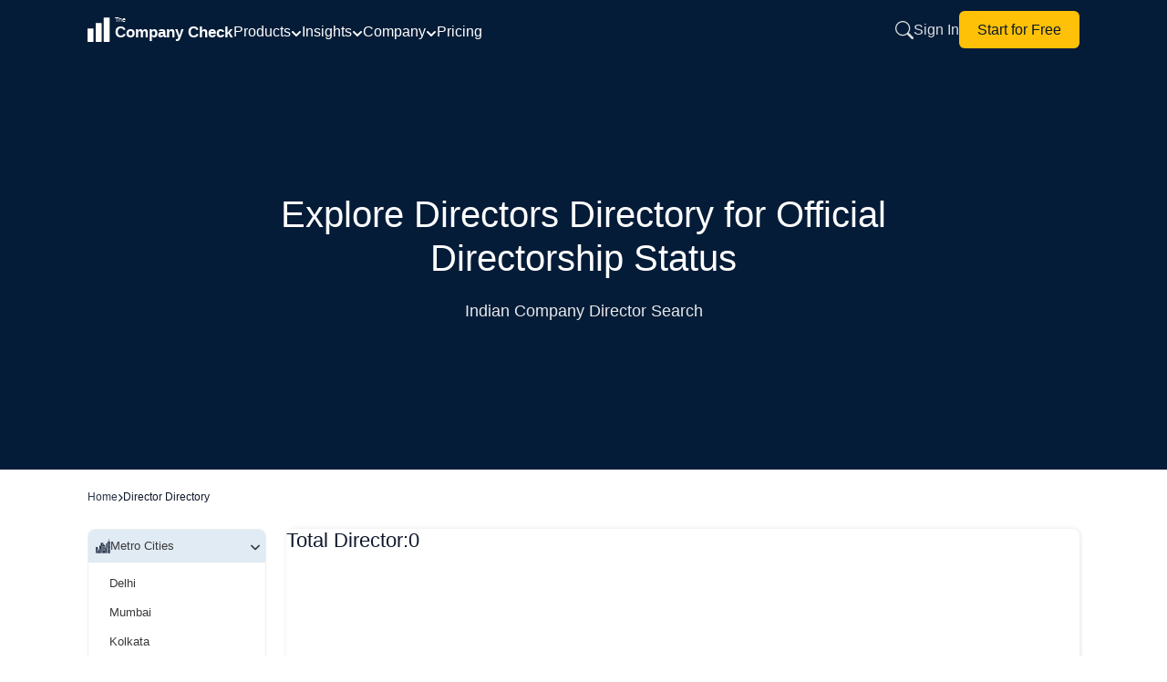

--- FILE ---
content_type: text/html; charset=utf-8
request_url: https://www.thecompanycheck.com/director-directory/cities-lothal/1
body_size: 21415
content:
    <!DOCTYPE html>
    <html lang="en-IN">
    <head>
        <title>Directors Directory: City - lothal| The Company Check</title>
        <meta charset="utf-8">
        <meta name="viewport" content="width=device-width, initial-scale=1.0">
        <meta http-equiv="X-UA-Compatible" content="IE=edge" />
        <meta name="description" content="Indian Directors City - lothal |Directors master data and profiles  | The Company Check">

            <meta name="keywords" />
        <meta name="author" content="The Company Check" />
        <meta name="distribution" content="global" />

        <meta property="og:title" content="Directors Directory: City - lothal| The Company Check" />
        <meta property="og:description" content="Indian Directors City - lothal |Directors master data and profiles  | The Company Check" />
        <meta property="og:image" content="https://www.thecompanycheck.com/images/thecompanycheck_1200_627.jpg" />
        <meta property="og:url" content="https://www.thecompanycheck.com/director-directory/cities-lothal/1" />
        <meta property="og:type" content="website" />
        <meta property="og:site_name" content="The Company Check" />
        <meta property="og:locale" content="en_US" />
        <meta property="og:image:width" content="1200" />
        <meta property="og:image:height" content="627" />

        <meta name="twitter:title" content="Directors Directory: City - lothal| The Company Check">
        <meta name="twitter:description" content="Indian Directors City - lothal |Directors master data and profiles  | The Company Check">
        <meta name="twitter:image" content="https://www.thecompanycheck.com/images/thecompanycheck_1200_627.jpg" />
        <meta name="twitter:creator" content="@@TheCompanyCheck">
        <meta name="twitter:site" content="@@TheCompanyCheck">
        <meta name="twitter:card" content="summary_large_image">

        <meta itemprop="name" content="Directors Directory: City - lothal| The Company Check">
        <meta itemprop="description" content="Indian Directors City - lothal |Directors master data and profiles  | The Company Check">
        <meta name="theme-color" content="#293348" />

        <meta property="fb:page_id" content="110745230275774">
        <meta property="fb:app_id" content="1299157640253783">

            <meta name="robots" content="index, follow" />

            <link rel="canonical" href="https://www.thecompanycheck.com/director-directory/cities-lothal/1" />
        <link rel="apple-touch-icon" sizes="180x180" href="/apple-touch-icon.png">
        <link rel="icon" type="image/png" sizes="32x32" href="/favicon-32x32.png">
        <link rel="icon" type="image/png" sizes="16x16" href="/favicon-16x16.png">

        <link href="https://fonts.googleapis.com/css2?family=Inter:wght@200; 300;400;500;600;700&display=swap" rel="stylesheet">
        <link rel="stylesheet" href="https://cdnjs.cloudflare.com/ajax/libs/font-awesome/6.6.0/css/all.min.css">
            <noscript><link rel="stylesheet" href="https://cdnjs.cloudflare.com/ajax/libs/font-awesome/6.6.0/css/all.min.css" crossorigin="anonymous" type="text/css"></noscript>


        <script type="application/ld+json">
            {
            "@context":"https://schema.org/",
            "@type":"WebSite",
            "mainEntity":{"@type":"Organization",
            "name":"The Company Check",
            "alternateName": "Thecompanycheck",
            "legalName": "TCC Information PVT LTD",
            "foundingDate":"19 Oct 2019",
            "url":"https://www.thecompanycheck.com",
            "logo":"https://www.thecompanycheck.com/Images/tcc-logo/companycheck_logo.webp",
            "description":"The Company Check is a powerful platform offering comprehensive private and public company data. Using advanced algorithms, we deliver financial insights, corporate structures, director and shareholder details. Users can search extensive databases, track competitors, and generate in-depth reports. With detailed investment data and market trends, we empower businesses and investors to make confident, informed decisions.",
            "address":{"@type":"PostalAddress",
            "streetAddress":"Unit 24 Ground Floor, Tower B2, Spaze Itech Park, Sec-49, Sohna Road",
            "addressLocality":"Gurgaon",
            "addressRegion":"Haryana",
            "postalCode":"122018",
            "addressCountry":"IN"},
            "contactPoint":{"@type":"ContactPoint",
            "contactType":"customer support",
            "email":"support@thecompanycheck.com",
            "url":"https://www.thecompanycheck.com"},
            "sameAs":[
            "https://www.linkedin.com/company/the-company-check",
            "https://www.facebook.com/The-Company-Check-104898894321356",
            "https://twitter.com/TheCompanyCheck",
            "https://www.youtube.com/channel/UCUtj-H5uYewlHCuJMSzI8bQ",
            "https://www.quora.com/profile/The-Company-Check/"
            ]
            }
            }
        </script>
        <script async type="application/ld+json">
            {"@context": "https://schema.org/","@type": "WebSite","name": "The Company Check","url": "https://www.thecompanycheck.com","potentialAction": {"@type": "SearchAction","target": "https://www.thecompanycheck.com/textsearch?q={search_term_string}","query-input": "required name=search_term_string"}}
        </script>
        




        
        


            <script src="/js/BundleFiles/preloginJs.min.js?ts=639048444614387517" type="630e9f30e70129c5b81ac8c6-text/javascript"></script>


                <link rel="stylesheet" href="/css/BundleFiles/brand.min.css?ts=639048444614387608" media="all">




            <!-- Google tag (gtag.js) -->
            <script async src="https://www.googletagmanager.com/gtag/js?id=G-BJ2R3ED1FH" type="630e9f30e70129c5b81ac8c6-text/javascript"></script>
            <script type="630e9f30e70129c5b81ac8c6-text/javascript">
                window.dataLayer = window.dataLayer || [];
                function gtag() { dataLayer.push(arguments); }
                gtag('js', new Date());

                gtag('config', 'G-BJ2R3ED1FH');
            </script>

        

    </head>
    
    <body data-spy="scroll" data-target=".navbar-fixed-top">
        <input type="hidden" id="ReturncanonicalUrl" value="https://www.thecompanycheck.com/director-directory/cities-lothal/1">

        <div id="loadingElement" class="modal-loader" role="status" aria-live="polite">
            <div class="loader-overlap">
                <div class="loading">
                    <span></span>
                    <span></span>
                    <span></span>
                </div>
            </div>
        </div>

        
<style>
    .main-header{
        position: fixed;
        width:100%;
        top:0;
        z-index: 1001;
        background: #051c38;
        min-height: 65px;
    }
    .nav-container{
    width:85%;
    margin:auto;
    display:flex;
    align-items:center;
    column-gap:35px;
    min-height:65px;
    }

    .header-logo{
        min-width:160px;
    }
    .header-logo svg{
        width:160px;
    }
    .header-links{
    margin-left:auto;
    }

   /*  .header-middle{
        margin-top:6px;
    } */
    .navigation-menu-item{
        display:flex;
        align-items:center;
        column-gap:25px;
        margin-top:3px;
    }
    .navigation-menu-item .nav-link-with-dropdown {
        font-weight:400;
        color: #fff; 
        text-decoration: none;    
        transition: color 0.3s; 
        display: flex;
        align-items: center; 
        gap: 6px; 
        font-size:1rem;
        font-weight:400;
        cursor: pointer;
        white-space: nowrap;
    }

    .nav-link-with-dropdown svg{
        width:12px;
        height:12px;
        margin-top:5px;
    }

    .header-links{
        display:inline-flex;
        column-gap:20px;
        align-items:center;
    }

        .header-links a{
            font-size:1rem;
            font-weight:400;
        }
    .dropdown-menu{
        background: #051c38;
        border: 1px solid rgba(255, 255, 255, 0.15); 
       border-radius: 16px; 
       box-shadow: 0 20px 60px rgba(0, 0, 0, 0.5); 
       backdrop-filter: blur(20px); z-index: 10000; min-width: 900px; padding: 25px; margin-top: -8px;
    }
     .dropdown-grid{
         display: grid; 
         grid-template-columns: repeat(4, 1fr); 
         gap: 8px;
     }
    .dropdown-grid .dropdown-item{
        padding: 8px 12px; border-radius: 10px; transition: all 0.2s ease; text-decoration: none; display: block;
    }

    .dropdown-item-title{
    font-size: 0.875rem; font-weight: 500; color: #ffffff; margin-bottom: 4px; display: flex; align-items: center; gap: 8px;    
    }
    .dropdown-item-desc{
        font-size: 12px; color: rgba(255, 255, 255, 0.6); line-height: 1.4;
    }
    .dropdown-section-title{
        font-size: 12px; font-weight: 700; color: rgba(255, 255, 255, 0.5); text-transform: uppercase; letter-spacing: 0.8px; margin-bottom: 16px; padding-left: 8px;
    }
    /* Dropdown Menu Styles */
.dropdown-container {
    position: relative;
    display: inline-block;
}

.dropdown-menu {
    position: absolute;
    top: calc(100% + 15px);
    left: -100px;   
    margin-top: 0;
        background: #051c38;
    border: 1px solid rgba(255, 255, 255, 0.15);
    border-radius: 16px;
    box-shadow: 0 20px 60px rgba(0, 0, 0, 0.5);
    backdrop-filter: blur(20px);
    opacity: 0;
    visibility: hidden;
    display: block;
    transition: opacity 0.2s ease, visibility 0.2s ease, transform 0.2s ease;
    z-index: 10000;
    pointer-events: none;
}

.dropdown-container:hover .dropdown-menu {
    opacity: 1 !important;
    visibility: visible !important;
    pointer-events: auto !important;
   
    display: block !important;
}

/* Keep menu visible when hovering over the menu itself */
.dropdown-menu:hover {
    opacity: 1 !important;
    visibility: visible !important;
    pointer-events: auto !important;
   
    display: block !important;
}

/* Ensure dropdown items are clickable */
.dropdown-item {
    pointer-events: auto;
    cursor: pointer;
}

/* Add invisible padding area at top of menu to bridge gap */
.dropdown-menu > *:first-child {
    margin-top: 0;
}

.dropdown-item:hover {
    background: rgba(255, 255, 255, 0.08) !important;
}

.dropdown-container:hover .dropdown-arrow {
    transform: rotate(180deg);
}

/* Mobile menu styles */
.mobile-menu.active {
    left: 0 !important;
}

.mobile-overlay.active {
    opacity: 1 !important;
    visibility: visible !important;
}
.dropdown-footer-primary{
        padding: 10px 20px;
        border-radius: 8px;
        font-size: 14px;
        font-weight: 600;
        text-decoration: none;
        transition: all 0.2s ease;
        background: rgba(255, 255, 255, 0.05);
        color: rgba(255, 255, 255, 0.8);
        border: 1px solid rgba(255, 255, 255, 0.1);
    }
.dropdown-footer-secondary{
   padding: 10px 20px; border-radius: 8px; font-size: 14px; font-weight: 600; text-decoration: none; transition: all 0.2s ease; background: rgba(255, 255, 255, 0.05); color: rgba(255, 255, 255, 0.8); border: 1px solid rgba(255, 255, 255, 0.1);
}

.mobile-menu-btn{
    display:none;
}

/* Mobile responsive styles */
@media (max-width: 1024px) {
    .navigation-menu-item {
        display: none !important;
    }

        .header-logo{
            min-width:130px;
        }
        .sign-in-link{
            display:none;
            padding:8px 14px;
        }

        .start-free-link{
            padding: 6px 14px!important;
            font-size:0.825rem!important;
        }
    .nav-container {
        justify-content: space-between;
        width:100%;
        padding:0px 10px;
        column-gap:15px;
    }
    
    .mobile-menu-btn {
        display: flex !important;
    }
    
    #mobile-menu-btn {
        display: flex !important;
        padding:0px;
    }
    #mobile-menu-btn svg{
        width:28px;
        height:28px;
    }
    .header-links {
        margin-left: auto;
        display: inline-flex !important;
        column-gap: 15px;
        align-items: center;
    }
    
    /* Hide search button on home page for mobile only */
    .header-links.home-page .expndable-search-btn {
        display: none !important;
    }
    .header-logo svg{
        width:140px;
    }
    .search-close-btn{
        display:none!important;
    }

        .footer-disclaimer{
            padding:0px 15px!important;
        }

        .mobile-menu {
            position:relative;
        }

        .mobile-menu-items-container .mobile-menu-cta{
            position: absolute;
            bottom: 20px;
            width: 92%;
            margin: auto;
            left: 0;
            right: 0;
        }
}

@media (min-width: 1025px) {
    .mobile-menu-btn {
        display: none !important;
    }
    
    #mobile-menu-btn {
        display: none !important;
    }
    
    .navigation-menu-item {
        display: flex !important;
    }
}

/* Mobile menu submenu styles */
.mobile-menu-item {
    border-bottom: 1px solid rgba(255, 255, 255, 0.1);
}

.mobile-menu-toggle {
    transition: all 0.3s ease;
}

.mobile-menu-toggle.active .mobile-arrow {
    transform: rotate(180deg);
}

.mobile-submenu {
    max-height: 0;
    overflow: hidden;
    transition: max-height 0.3s ease, padding 0.3s ease, opacity 0.3s ease;
    opacity: 0;
}

.mobile-submenu.active {
    max-height: 2000px;
    display: block !important;
    opacity: 1;
}
.search-expandable-box {
    display: none;
    position: fixed;
    width: 100%;
    min-height: 70px;
    right: 0;
    padding: 20px;
    top: 0;
    background:#051c38;
    backdrop-filter: blur(10px);
    z-index: 1001;
    box-shadow: 0 -4px 24px rgba(15, 23, 42, 0.12);

}
.search-expandable-box.active {
    display: flex;
    align-items: center;
    justify-content: center;
   
}

.searchoverlay {
    position: fixed;
    top: 0;
    left: 0;
    width: 100%;
    height: 100%;
    background: rgba(15, 23, 42, 0.75);
    backdrop-filter: blur(4px);
    z-index: 1000;
    opacity: 0;
    visibility: hidden;
}

    .searchoverlay.active {
        opacity: 1;
        visibility: visible;
    }

.search-close-btn {
    position: absolute;
    top: 20px;
    right: 20px;
    width: 40px;
    height: 40px;
    border: 0;
    outline: none;
    background: #f1f5f9;
    border-radius: 50%;
    display: flex;
    align-items: center;
    justify-content: center;
    cursor: pointer;
    z-index: 1002;
    color: #64748b;
}

    .search-close-btn:hover {
        background: #e2e8f0;
        color: #1e293b;
    }

    .search-close-btn svg {
        width: 20px;
        height: 20px;
    }

.search-expandable-inner {
    display: flex;
    justify-content: center;
    flex-direction: column;
    gap: 10px;
    align-items: center;
    width: 100%;
    max-width: 550px;
    margin-top: 0;
}
    /*search new design*/
    .new-search-box {
        width: 100%;
        max-width: 550px;
        margin-top: 5px;
        overflow: hidden;
        z-index:999;
        position: absolute;
        background: #fafafa;       
        border-radius: 8px;
    }

    .header-search-box {
        min-height: 50px;
        display: flex;
        align-items: center;
        border: 1px solid #e2e8f0;
        background: #ffffff !important;
        border-radius: 12px;
        overflow: hidden;
        position: relative;
        
    }
    .header-search-box input{
        border:0;
        width:100%;
        outline: 0px;
            padding: 15px 20px 15px 50px;
    }
    .search-clear-btn {
        position: absolute;
        right: 12px;
        top: 50%;
        transform: translateY(-50%);
        border: 0;
        outline: none;
        background: #f1f5f9;
        color: #64748b;
        width: 28px;
        height: 28px;
        border-radius: 50%;
        display: flex;
        align-items: center;
        justify-content: center;
        cursor: pointer;
        z-index: 1;
    }

    
.header-search {
    width: 100%;
    max-width: 600px;  
   
    margin: auto;
}
.header-search-box{
        height: 50px;
    display: flex;
    align-items: center;
    border: 1px solid #e2e8f0;
    background: #fff !important;
    border-radius: 12px;
    overflow: hidden;
    position: relative;
    box-shadow: 0 2px 8px rgba(0, 0, 0, .04);
}
.header-search-box .searchbutton {
    border: 0;
    outline: none;
    background: none;
    color: #64748b;
    position: absolute;
    left: 0px;
    top: 50%;
    min-width:50px;
    min-height:50px;
    transform: translateY(-50%);
    cursor: pointer;
    display: flex;
    align-items: center;
    justify-content: center;
    z-index: 1;
          
}

    .searchbutton svg{
        width:16px;
        height:16px;
    }
.header-search-box input {
    border: 0;
    outline: none;
    padding: 15px 20px 15px 50px;
    width: 100%;
    height: 100%;
    font-size: 15px;
    color: #1e293b;
    background: transparent;
}
.new-search-top {
    border-bottom: 1px solid #e2e8f0;
    padding: 10px 20px;
    background: #fff;
    border-radius: 16px 16px 0 0;
}

.new-search-tabs {
    display: flex;
    column-gap: 8px;
    margin: 0;
    padding: 0px;
}

    .new-search-tabs li {
        border-radius: 8px !important;
        padding: 5px 16px;
        text-align: center;
        font-size: 12px;
        font-weight: 400;
        color: #666666;
        cursor: pointer;
        border: 1px solid #e2e8f0;
        background: #ffffff;
        white-space: nowrap;
    }

        .new-search-tabs li:hover {
            background: #f1f5f9;
            border-color: #cbd5e1;
            color: #475569;
        }

        .new-search-tabs li.active {
            background: #293348;
            color: #fff;
            border-color: #293348;
        }

.new-search-list-item {
    margin: 0;
    padding: 0px;
}


    .new-search-list-item li {
        display: flex;
        align-items: center;
        padding: 8px 20px;
        column-gap: 12px;
        border-bottom: 1px dashed #f1f5f9;
        cursor: pointer;
        background: #fff;
        position: relative;
    }

        .new-search-list-item li a {
            display: flex;
            width: 100%;
            padding: 0px;
            column-gap: 12px;
        }

        .new-search-list-item li:last-child {
            border-bottom: none;
        }

        .new-search-list-item li:hover::before {
            opacity: 1;
        }

        .new-search-list-item li .search-logo {
            width: 30px;
            height: 30px;
            display: flex;
            overflow: hidden;
            justify-content: center;
            align-items: center;
            padding: 2px;
            background: #fff;
            border-radius: 5px;
            border: 1px solid #f1f1f1
        }

            .new-search-list-item li .search-logo span {
                color: #212529;
                font-size: 13px;
            }

            .new-search-list-item li .search-logo img {
                object-fit: contain
            }

.new-search-details {
    width: calc(100% - 40px);
    text-align: left
}

.new-search-com-status {
    display: flex;
    justify-content: space-between;
    column-gap: 10px;
    align-items: center;
}

    .new-search-com-status h4 {
        font-size: 0.775rem;
        font-weight: 500;
        margin: 0px;
        color: #1e293b;
    }

.search-location-domain span {
    font-size: 12px;
}

#searchallData {
    overflow-y: auto;
    max-height: 500px;
    scrollbar-width: thin;
    scrollbar-color: #cbd5e1 #f1f5f9;
}

    #searchallData::-webkit-scrollbar {
        width: 6px;
    }

    #searchallData::-webkit-scrollbar-track {
        background: #f1f5f9;
    }

    #searchallData::-webkit-scrollbar-thumb {
        background: #cbd5e1;
        border-radius: 3px;
    }

        #searchallData::-webkit-scrollbar-thumb:hover {
            background: #94a3b8;
        }

.new-search-com-status small {
    display: none;
}

.search-header-inner-box h2 {
    padding-left: 20px;
    font-weight: 600;
    font-size: 12px;
    margin: 0px;
    color: #475569;
    text-transform: uppercase;
    letter-spacing: 0.5px;
    padding-top: 12px;
}

.new-search-list-item li p {
    margin: 0!important;
    font-size: 12px !important;
    font-weight: 400;
    line-height: 1.5 !important;
    text-align: left;
    width: 100%;
    color: #666666 !important;
}

    .new-search-list-item li p span {
        font-size: 11px !important;
        margin: 0px !important;
        color: #666 !important;
        font-weight: 400;
    }

.new-search-list-item li:hover {
    background: #293348;
    color: #fff;
}

    .new-search-list-item li:hover span {
        color: #fff !important;
    }

    .new-search-list-item li:hover p {
        color: #fff !important;
    }

    .new-search-list-item li:hover .initial-name {
        color: #fff;
    }

.location-border {
    position: relative;
}

.search-location-domain {
    display: flex;
    column-gap: 16px;
}

.location-border:before {
    content: '|';
    position: absolute;
    right: -10px;
    color: #555;
    top: 0;
    font-size: 13px;
}

#Companysearchtab h2 {
    padding-left: 15px;
}

.company-status {
    font-size: 11px !important;
    margin: 0px !important;
    color: #666 !important;
    font-weight: 400 !important;
}

.search-content {
    display: none;
    padding: 8px 0;
}

.new-search-list-item li:hover h4,
.new-search-list-item li:hover .search-dir-nm {
    color: #fff;
}

.new-search-com-status .company-name {
    font-size: 0.475rem;
    font-weight: 500;
    margin: 0px;
    width: 250px;
    color: #000;
    overflow: hidden;
    white-space: nowrap;
    text-overflow: ellipsis;
}

.search-content .search-heading {
    font-size: 13px;
    font-weight: 500;
    color: #555;
    text-align: left;
    line-height: normal;
    padding: 8px 20px;
    margin: 0;
}
.search-content .search-heading span{
    font-size:11px;
    color:#1d5080;
}
.search-content.active {
    display: block;
    padding: 0;
}

.recent-search-top {
    width: 100%;
    padding: 8px 0 0;
}

    .recent-search-top span {
        font-size: 11px;
        cursor: pointer;
        font-weight: 500;
        color: #777;
        letter-spacing: .3px
    }

.initial-name {
    font-size: 12px;
    font-weight: 500;
    letter-spacing: .1px
}

.search-dir-nm {
    font-weight: 500;
    font-size: 0.775rem;
    color: #000;
}

/* Mobile Overlay Styles */
.mobile-overlay {
    position: fixed;
    top: 0;
    left: 0;
    width: 100%;
    height: 100%;
    background: rgba(0, 0, 0, 0.7);
    z-index: 9998;
    opacity: 0;
    visibility: hidden;
    transition: all 0.3s ease;
}

/* Mobile Menu Styles */
.mobile-menu {
    position: fixed;
    top: 0;
    left: -100%;
    width: 85%;
    max-width: 320px;
    height: 100%;
        background: #051c38;
    z-index: 9999;
    transition: left 0.3s ease;
    overflow-y: auto;
    padding: 20px;
    box-shadow: 2px 0 20px rgba(0, 0, 0, 0.5);
}

.mobile-menu-header {
    display: flex;
    justify-content: space-between;
    align-items: center;
    margin-bottom: 30px;
    padding-top: 10px;
}

.mobile-menu-title {
    color: #ffffff;
    font-size: 18px;
    font-weight: 600;
    margin: 0;
}

.mobile-menu-items-container {
    display: flex;
    flex-direction: column;
    gap: 0;
}

.mobile-menu-toggle-btn {
    width: 100%;
    display: flex;
    justify-content: space-between;
    align-items: center;
    background: transparent;
    border: none;
    color: rgba(255, 255, 255, 0.85);
    text-decoration: none;
    font-size: 16px;
    font-weight: 400;
    padding: 12px 0;
    cursor: pointer;
    text-align: left;
}

.mobile-arrow {
    transition: transform 0.3s ease;
}

.mobile-submenu-default {
    display: none;
    padding-left: 16px;
    padding-top: 8px;
    padding-bottom: 8px;
}

.mobile-submenu-section {
    margin-bottom: 16px;
}

.mobile-submenu-section-title {
    font-size: 12px;
    font-weight: 700;
    color: rgba(255, 255, 255, 0.5);
    text-transform: uppercase;
    letter-spacing: 0.8px;
    margin-bottom: 12px;
}

.mobile-submenu-links {
    display: flex;
    flex-direction: column;
    gap: 8px;
}

.mobile-submenu-link {
    color: rgba(255, 255, 255, 0.75);
    text-decoration: none;
    font-size: 14px;
    padding: 8px 0;
}

.mobile-submenu-footer {
    display: flex;
    flex-direction: column;
    gap: 8px;
    margin-top: 12px;
    padding-top: 12px;
    border-top: 1px solid rgba(255, 255, 255, 0.1);
}

.mobile-menu-link {
    color: rgba(255, 255, 255, 0.85);
    text-decoration: none;
    font-size: 16px;
    font-weight: 400;
    padding: 12px 0;
    border-bottom: 1px solid rgba(255, 255, 255, 0.1);
}

.mobile-menu-cta {
    margin-top: 10px;
    padding: 8px 16px;
    background: #ffffff;
    color: #0a1929;
    border-radius: 8px;
    text-decoration: none;
    font-size: 16px;
    font-weight: 500;
    text-align: center;
}

/* Header Logo Link */
.header-logo-link {
    display: flex;
    align-items: center;
}

/* Mobile Menu Button */
.mobile-menu-btn-inner {      
    display: flex;
    align-items: center;
    justify-content: center;
    background: transparent;
    border: none;
    cursor: pointer;
}

#icon-close {
    display: none;
}

/* Dropdown Container */
.dropdown-container-relative {
    position: relative;
}

/* Dropdown Section */
.dropdown-section {
    margin-bottom: 24px;
}

.dropdown-grid-2col {
    display: grid;
    grid-template-columns: repeat(2, 1fr);
    gap: 8px;
}

.dropdown-grid-1col {
    display: grid;
    grid-template-columns: 1fr;
    gap: 8px;
}

.dropdown-menu-small {
    min-width: 200px !important;
    padding: 20px;
}

.dropdown-bridge {
    position: absolute;
    top: -8px;
    left: 0;
    right: 0;
    height: 8px;
    background: transparent;
    pointer-events: auto;
}

.dropdown-footer {
    margin-top: 20px;
    padding-top: 20px;
    border-top: 1px solid rgba(255, 255, 255, 0.1);
    display: flex;
    justify-content:end;
    gap: 16px;
}

.dropdown-arrow-small {
    width: 12px;
    height: 12px;
    transition: transform 0.2s ease;
}

/* Search Button */
.expndable-search-btn {      
    display: flex;
    align-items: center;
    justify-content: center;
    background: transparent;
    border: none;
    cursor: pointer;
    color: rgba(255, 255, 255, 0.85);
}
.expndable-search-btn svg{
    width:20px;
    height:20px;
}
 /* Search Clear Button */
.search-clear-btn-hidden {
    display: none;
    background: transparent;
    border: none;
    cursor: pointer;
    padding: 4px;
}

/* Search Header Tab */
.search-header-tab-hidden {
    display: none;
}

.search-header-inner-box-margin {
    margin-top: 8px;
}

.search-header-inner-box-hidden {
    display: none;
}

.search-header-inner-box-hidden-margin {
    display: none;
    margin-top: 8px;
}

.search-content-tab {
    padding: 16px;
    display: none;
}

.search-list-reset {
    list-style: none;
    padding: 0;
    margin: 0;
}

/* Sign In Link */
.sign-in-link {
    color: rgba(255, 255, 255, 0.85);
    text-decoration: none;
    font-weight: 400;
    transition: color 0.3s;
    white-space: nowrap;
}

.sign-in-link:hover {
    color: #ffffff;
}

/* Start for Free Link */
.start-free-link {
    padding: 8px 20px;
        background: #ffc107;
    color: #0a1929;
    border-radius: 6px;
    text-decoration: none;
    font-weight: 400;
    transition: all 0.3s;
    white-space: nowrap;
    flex-shrink: 0;
    touch-action: manipulation;
}

.start-free-link:hover {
    background: #f0f0f0;
}
@media(min-width:320px) and (max-width:767px){
        .new-search-box{
            width:98%;
            left:0;
            right:0;
            margin:auto;
        }

        .search-expandable-box{
            padding:20px 10px;
        }
}
    </style>
<!-- Mobile Menu Overlay -->
<div class="mobile-overlay" id="mobile-overlay"></div>

<!-- Mobile Menu -->
<div class="mobile-menu" id="mobile-menu">
  
    <div class="mobile-menu-items-container">
        <!-- Offerings Dropdown -->
        <div class="mobile-menu-item">
            <button class="mobile-menu-toggle mobile-menu-toggle-btn" data-target="mobile-offerings">
                <span>Products</span>
                <svg class="mobile-arrow" width="12" height="12" viewBox="0 0 12 12" fill="none" stroke="currentColor" stroke-width="2" stroke-linecap="round" stroke-linejoin="round">
                    <polyline points="2 4 6 8 10 4"></polyline>
                </svg>
            </button>
            <div class="mobile-submenu mobile-submenu-default" id="mobile-offerings">
                <div class="mobile-submenu-section">
                    <div class="mobile-submenu-section-title">Datasets</div>
                    <div class="mobile-submenu-links">
                        <a href="/products/databases/indian-legal-entities" class="mobile-submenu-link">Indian Legal Entity</a>
                        <a href="/products/databases/people" class="mobile-submenu-link">People Database</a>
                        <a href="/products/databases/charges" class="mobile-submenu-link">Charges</a>
                        <a href="/products/databases/regulatory-alerts" class="mobile-submenu-link">Regulatory Alerts</a>
                        <a href="/products/databases/litigations" class="mobile-submenu-link">Litigations</a>
                        <a href="/products/databases/detailed-financials" class="mobile-submenu-link">Detailed Financials</a>
                        <a href="/products/databases/credit-ratings" class="mobile-submenu-link">Credit Ratings</a>
                        <a href="/products/databases/global-brands" class="mobile-submenu-link">Global Brands</a>
                        <a href="/products/databases/funding-rounds" class="mobile-submenu-link">Funding Rounds</a>
                        <a href="/products/databases/acquisitions" class="mobile-submenu-link">Acquisitions</a>
                        <a href="/products/databases/investors" class="mobile-submenu-link">Investors Database</a>
                        <a href="/products/databases/ipo-listings" class="mobile-submenu-link">IPO & Listings</a>
                        <a href="/products/databases/news" class="mobile-submenu-link">News</a>
                        <a href="/product/company-report" class="mobile-submenu-link">Company Report</a>
                    </div>
                </div>
                <div class="mobile-submenu-section">
                    <div class="mobile-submenu-section-title">Solutions</div>
                    <div class="mobile-submenu-links">
                        <a href="/products/solutions/due-diligence" class="mobile-submenu-link">Due Diligence</a>
                        <a href="/products/solutions/kyc-screening" class="mobile-submenu-link">KYC & Screening</a>
                        <a href="/products/solutions/market-research" class="mobile-submenu-link">Market Research</a>
                        <a href="/products/solutions/monitoring" class="mobile-submenu-link">Monitoring</a>
                        <a href="/products/solutions/investment-deal-intelligence" class="mobile-submenu-link">Investment & Deal Intelligence</a>
                    </div>
                </div>
                <div class="mobile-submenu-footer">
                    <a href="/products/databases" class="mobile-submenu-link">More database products</a>
                    <a href="/products/solutions" class="mobile-submenu-link">View all solutions</a>
                </div>
            </div>
        </div>

        <!-- Insights Dropdown -->
        <div class="mobile-menu-item">
            <button class="mobile-menu-toggle mobile-menu-toggle-btn" data-target="mobile-insights">
                <span>Insights</span>
                <svg class="mobile-arrow" width="12" height="12" viewBox="0 0 12 12" fill="none" stroke="currentColor" stroke-width="2" stroke-linecap="round" stroke-linejoin="round">
                    <polyline points="2 4 6 8 10 4"></polyline>
                </svg>
            </button>
            <div class="mobile-submenu mobile-submenu-default" id="mobile-insights">
                <div class="mobile-submenu-links">
                    <a href="/insights/financials" class="mobile-submenu-link">Financial Insights</a>
                    <a href="/insights/ownership-control" class="mobile-submenu-link">Ownership & Control</a>
                    <a href="/insights/charges-borrowings" class="mobile-submenu-link">Charges & Borrowings</a>
                    <a href="/insights/compliance-risk" class="mobile-submenu-link">Compliance & Risk</a>
                    <a href="/insights/litigation" class="mobile-submenu-link">Litigation</a>
                    <a href="/insights/peers-competitors" class="mobile-submenu-link">Peers & Competitors</a>
                    <a href="/insights/deals-listings" class="mobile-submenu-link">Deals & Listings</a>
                    <a href="/insights/business-overview" class="mobile-submenu-link">Business Overview</a>
                </div>
                <div class="mobile-submenu-footer">
                    <a href="/insights" class="mobile-submenu-link">View all insights</a>
                </div>
            </div>
        </div>

        <!-- Company Dropdown -->
        <div class="mobile-menu-item">
            <button class="mobile-menu-toggle mobile-menu-toggle-btn" data-target="mobile-company">
                <span>Company</span>
                <svg class="mobile-arrow" width="12" height="12" viewBox="0 0 12 12" fill="none" stroke="currentColor" stroke-width="2" stroke-linecap="round" stroke-linejoin="round">
                    <polyline points="2 4 6 8 10 4"></polyline>
                </svg>
            </button>
            <div class="mobile-submenu mobile-submenu-default" id="mobile-company">
                <div class="mobile-submenu-links">
                    <a href="/about-us" class="mobile-submenu-link">About us</a>
                    <a href="/company/careers" class="mobile-submenu-link">Careers</a>
                    <a href="/contact-us" class="mobile-submenu-link">Contact us</a>
                </div>
            </div>
        </div>

        <a href="/pricing" class="mobile-menu-link">Pricing</a>
        <a href="https://platform.thecompanycheck.com/account" class="mobile-menu-link">Sign In</a>
        <a href="https://platform.thecompanycheck.com/signup" class="mobile-menu-cta">Start for Free</a>
    </div>
</div>

<!-- Header Navigation -->
<header class="main-header">
    <nav class="nav-container">
        <!-- Logo -->
        <div class="header-logo">
            <a href="/" class="header-logo-link" aria-label="Go to Home">
                <svg width="160" height="45" viewBox="0 0 540 115" xmlns="http://www.w3.org/2000/svg" aria-label="The Company Check Logo" role="img">
                    <g transform="translate(-30,0)">
                        <g transform="translate(0,55)" fill="#FFFFFF">
                            <rect x="30" y="-2" width="22" height="50" rx="2"></rect>
                            <rect x="60" y="-22" width="22" height="70" rx="2"></rect>
                            <rect x="90" y="-42" width="22" height="90" rx="2"></rect>
                        </g>
                        <g fill="#FFFFFF" font-family="Inter, Helvetica, Arial, sans-serif">
                            <text x="130" y="30" font-size="24" font-weight="500">The</text>
                            <text x="130" y="86" font-size="56" font-weight="700">Company Check</text>
                        </g>
                    </g>
                </svg>
            </a>
        </div>
        <div class="header-middle">
       


        <!-- Desktop Navigation Links -->
        <div class="navigation-menu-item">
            <div class="dropdown-container dropdown-container-relative">
                <a href="#" class="nav-link-with-dropdown">
                    Products
                    <svg class="dropdown-arrow" viewBox="0 0 12 12" fill="none" stroke="currentColor" stroke-width="2" stroke-linecap="round" stroke-linejoin="round">
                        <polyline points="2 4 6 8 10 4"></polyline>
                    </svg>
                </a>
                <div class="dropdown-menu">
                    <div class="dropdown-section">
                        <div class="dropdown-section-title">Datasets</div>
                        <div class="dropdown-grid">
                            <a href="/products/databases/indian-legal-entities" class="dropdown-item">
                                <div class="dropdown-item-title">Indian Legal Entity</div>
                                <div class="dropdown-item-desc">Verified MCA &amp; regulatory profiles</div>
                            </a>
                            <a href="/products/databases/people" class="dropdown-item">
                                <div class="dropdown-item-title" >People Database</div>
                                <div class="dropdown-item-desc">Directors, KMP &amp; signatories</div>
                            </a>
                            <a href="/products/databases/charges" class="dropdown-item">
                                <div class="dropdown-item-title">Charges</div>
                                <div class="dropdown-item-desc">Borrowings &amp; secured filings</div>
                            </a>
                            <a href="/products/databases/regulatory-alerts" class="dropdown-item">
                                <div class="dropdown-item-title">Regulatory Alerts</div>
                                <div class="dropdown-item-desc">MCA, RBI &amp; compliance updates</div>
                            </a>
                            <a href="/products/databases/litigations" class="dropdown-item">
                                <div class="dropdown-item-title">Litigations</div>
                                <div class="dropdown-item-desc">Court cases &amp; legal exposure</div>
                            </a>
                            <a href="/products/databases/detailed-financials" class="dropdown-item">
                                <div class="dropdown-item-title">Detailed Financials</div>
                                <div class="dropdown-item-desc">Balance sheet, P&amp;L &amp; ratios</div>
                            </a>
                            <a href="/products/databases/credit-ratings" class="dropdown-item">
                                <div class="dropdown-item-title">Credit Ratings</div>
                                <div class="dropdown-item-desc">Agency ratings &amp; outlook</div>
                            </a>
                            <a href="/products/databases/global-brands" class="dropdown-item">
                                <div class="dropdown-item-title">Global Brands</div>
                                <div class="dropdown-item-desc">Brands across markets</div>
                            </a>
                            <a href="/products/databases/funding-rounds" class="dropdown-item">
                                <div class="dropdown-item-title">Funding Rounds</div>
                                <div class="dropdown-item-desc">VC, PE &amp; growth capital</div>
                            </a>
                            <a href="/products/databases/acquisitions" class="dropdown-item">
                                <div class="dropdown-item-title">Acquisitions</div>
                                <div class="dropdown-item-desc">M&amp;A &amp; transaction history</div>
                            </a>
                            <a href="/products/databases/investors" class="dropdown-item">
                                <div class="dropdown-item-title">Investors Database</div>
                                <div class="dropdown-item-desc">Funds, angels &amp; portfolios</div>
                            </a>
                            <a href="/products/databases/ipo-listings" class="dropdown-item">
                                <div class="dropdown-item-title">IPO &amp; Listings</div>
                                <div class="dropdown-item-desc">Public markets &amp; tickers</div>
                            </a>
                            <a href="/products/databases/news" class="dropdown-item">
                                <div class="dropdown-item-title">News</div>
                                <div class="dropdown-item-desc">Signals, events &amp; coverage</div>
                            </a>
                            <a href="/product/company-report" class="dropdown-item">
                                <div class="dropdown-item-title">Company Report</div>
                                <div class="dropdown-item-desc">Comprehensive business &amp; compliance overview</div>
                            </a>
                        </div>
                    </div>
                    <!-- Solutions Section -->
                    <div class="dropdown-section">
                        <div class="dropdown-section-title">Solutions</div>
                        <div class="dropdown-grid">
                            <a href="/products/solutions/due-diligence" class="dropdown-item">
                                <div class="dropdown-item-title">Due Diligence</div>
                                <div class="dropdown-item-desc">Company risk, compliance &amp; transaction readiness</div>
                            </a>
                            <a href="/products/solutions/kyc-screening" class="dropdown-item">
                                <div class="dropdown-item-title">KYC &amp; Screening</div>
                                <div class="dropdown-item-desc">AML, regulatory checks &amp; entity verification</div>
                            </a>
                            <a href="/products/solutions/market-research" class="dropdown-item">
                                <div class="dropdown-item-title">Market Research</div>
                                <div class="dropdown-item-desc">Sector analysis, competitors &amp; insights</div>
                            </a>
                            <a href="/products/solutions/monitoring" class="dropdown-item">
                                <div class="dropdown-item-title">Monitoring</div>
                                <div class="dropdown-item-desc">Real-time alerts &amp; change tracking</div>
                            </a>
                            <a href="/products/solutions/investment-deal-intelligence" class="dropdown-item">
                                <div class="dropdown-item-title">Investment &amp; Deal Intelligence</div>
                                <div class="dropdown-item-desc">Funding, acquisitions, IPOs &amp; investors</div>
                            </a>
                        </div>
                    </div>
                    <!-- Footer -->
                    <div class="dropdown-footer">
                        <a href="/products/databases" class="dropdown-footer-primary">More database products</a>
                        <a href="/products/solutions" class="dropdown-footer-secondary">View all solutions</a>
                    </div>
                </div>
            </div>

            <div class="dropdown-container dropdown-container-relative">
                <a href="#" class="nav-link-with-dropdown">
                    Insights
                    <svg class="dropdown-arrow dropdown-arrow-small" viewBox="0 0 12 12" fill="none" stroke="currentColor" stroke-width="2" stroke-linecap="round" stroke-linejoin="round">
                        <polyline points="2 4 6 8 10 4"></polyline>
                    </svg>
                </a>
                <div class="dropdown-menu">
                    <!-- Invisible bridge area -->
                    <div class="dropdown-bridge"></div>
                    <!-- Insights Section -->
                    <div class="dropdown-section">
                        <div class="dropdown-section-title">Insights</div>
                        <div class="dropdown-grid dropdown-grid-2col">
                            <a href="/insights/financials" class="dropdown-item">
                                <div class="dropdown-item-title">Financial Insights</div>
                                <div class="dropdown-item-desc">Revenue trends, profitability &amp; ratios</div>
                            </a>
                            <a href="/insights/ownership-control" class="dropdown-item">
                                <div class="dropdown-item-title">Ownership &amp; Control</div>
                                <div class="dropdown-item-desc">Shareholding patterns &amp; governance</div>
                            </a>
                            <a href="/insights/charges-borrowings" class="dropdown-item">
                                <div class="dropdown-item-title">Charges &amp; Borrowings</div>
                                <div class="dropdown-item-desc">Debt analysis &amp; leverage ratios</div>
                            </a>
                            <a href="/insights/compliance-risk" class="dropdown-item">
                                <div class="dropdown-item-title">Compliance &amp; Risk</div>
                                <div class="dropdown-item-desc">Regulatory status &amp; risk assessment</div>
                            </a>
                            <a href="/insights/litigation" class="dropdown-item">
                                <div class="dropdown-item-title">Litigation</div>
                                <div class="dropdown-item-desc">Legal case analysis &amp; trends</div>
                            </a>
                            <a href="/insights/peers-competitors" class="dropdown-item">
                                <div class="dropdown-item-title">Peers &amp; Competitors</div>
                                <div class="dropdown-item-desc">Competitive analysis &amp; benchmarking</div>
                            </a>
                            <a href="/insights/deals-listings" class="dropdown-item">
                                <div class="dropdown-item-title">Deals &amp; Listings</div>
                                <div class="dropdown-item-desc">M&amp;A insights &amp; IPO tracking</div>
                            </a>
                            <a href="/insights/business-overview" class="dropdown-item">
                                <div class="dropdown-item-title">Business Overview</div>
                                <div class="dropdown-item-desc">Company profile &amp; operations</div>
                            </a>
                        </div>
                    </div>
                    <!-- Footer -->
                    <div class="dropdown-footer">
                            <a href="/insights" class="dropdown-footer-secondary">View all insights</a>
                    </div>
                </div>
            </div>

            <div class="dropdown-container dropdown-container-relative">
                <a href="#" class="nav-link-with-dropdown">
                    Company
                    <svg class="dropdown-arrow dropdown-arrow-small" viewBox="0 0 12 12" fill="none" stroke="currentColor" stroke-width="2" stroke-linecap="round" stroke-linejoin="round">
                        <polyline points="2 4 6 8 10 4"></polyline>
                    </svg>
                </a>
                <div class="dropdown-menu dropdown-menu-small">
                    <!-- Invisible bridge area -->
                    <div class="dropdown-bridge"></div>
                    <div class="dropdown-section" style="margin:0px;">
                        <div class="dropdown-grid dropdown-grid-1col">
                            <a href="/about-us" class="dropdown-item">
                                <div class="dropdown-item-title">About us</div>
                            </a>
                            <a href="/company/careers" class="dropdown-item">
                                <div class="dropdown-item-title">Careers</div>
                            </a>
                            <a href="/contact-us" class="dropdown-item">
                                <div class="dropdown-item-title">Contact us</div>
                            </a>
                        </div>
                    </div>
                </div>
            </div>
                <a class="nav-link-with-dropdown" href="/pricing">Pricing</a>

                
            </div>
            </div>
            <div class="header-links ">
            
                <!-- Search Button -->
                <button class="expndable-search-btn" aria-label="search">
                    <svg xmlns="http://www.w3.org/2000/svg" width="18" height="18" fill="currentColor" class="bi bi-search" viewBox="0 0 16 16">
                        <path d="M11.742 10.344a6.5 6.5 0 1 0-1.397 1.398h-.001q.044.06.098.115l3.85 3.85a1 1 0 0 0 1.415-1.414l-3.85-3.85a1 1 0 0 0-.115-.1zM12 6.5a5.5 5.5 0 1 1-11 0 5.5 5.5 0 0 1 11 0"></path>
                    </svg>
                </button>
                <div class="searchoverlay"></div>
                <div class="search-expandable-box">
                    <button class="search-close-btn" aria-label="Close search" type="button">
                        <svg xmlns="http://www.w3.org/2000/svg" width="20" height="20" fill="currentColor" viewBox="0 0 16 16">
                            <path d="M2.146 2.854a.5.5 0 1 1 .708-.708L8 7.293l5.146-5.147a.5.5 0 0 1 .708.708L8.707 8l5.147 5.146a.5.5 0 0 1-.708.708L8 8.707l-5.146 5.147a.5.5 0 0 1-.708-.708L7.293 8 2.146 2.854Z" />
                        </svg>
                    </button>
                    <form role="search" class="search-expandable-inner" onclick="if (!window.__cfRLUnblockHandlers) return false; preventClose(event)" id="searchboxexpandable" data-cf-modified-630e9f30e70129c5b81ac8c6-="">
                            <div class="header-search">
                                <div class="header-search-box">
                                    <button class="searchbutton" type="button" aria-label="Search">
                                        <svg xmlns="http://www.w3.org/2000/svg" width="18" height="18" fill="currentColor" class="bi bi-search" viewBox="0 0 16 16">
                                            <path d="M11.742 10.344a6.5 6.5 0 1 0-1.397 1.398h-.001q.044.06.098.115l3.85 3.85a1 1 0 0 0 1.415-1.414l-3.85-3.85a1 1 0 0 0-.115-.1zM12 6.5a5.5 5.5 0 1 1-11 0 5.5 5.5 0 0 1 11 0" />
                                        </svg>
                                    </button>
                                    <input type="text" id="txtSearchGlobal" placeholder="Search companies..." aria-label="Search">
                                    <button class="search-clear-btn search-clear-btn-hidden" type="button" aria-label="Clear search">
                                        <svg xmlns="http://www.w3.org/2000/svg" width="16" height="16" fill="currentColor" viewBox="0 0 16 16">
                                            <path d="M2.146 2.854a.5.5 0 1 1 .708-.708L8 7.293l5.146-5.147a.5.5 0 0 1 .708.708L8.707 8l5.147 5.146a.5.5 0 0 1-.708.708L8 8.707l-5.146 5.147a.5.5 0 0 1-.708-.708L7.293 8 2.146 2.854Z" />
                                        </svg>
                                    </button>
                                </div>
                                <div id="ul_CompanyListGlobal" class="new-search-box">
                                    <div class="new-search-top search-header-tab-hidden" id="SearchHeaderTab">
                                        <ul class="new-search-tabs" role="tablist">
                                            <li role="tab" data-tab="searchallData" class="active lazyload">All</li>                                               
                                            <li data-tab="Brandsearchtab" class="lazyload">Companies</li>
                                            <li role="tab" data-tab="Companysearchtab" class="lazyload">Legal Entities</li>
                                            <li role="tab" data-tab="Peoplesearchtab" class="lazyload">People</li>
                                        </ul>
                                    </div>
                                    <div class="search-content active" id="searchallData" role="tabpanel">
                                        <div id="brandSearchaheader" class="search-header-inner-box search-header-inner-box-hidden">
                                            <div class="search-heading">Companies <span>(Global)</span></div>
                                            <ul class="new-search-list-item" id="AllDataBrandSearch"></ul>
                                        </div>
                                        <div class="search-header-inner-box search-header-inner-box-margin">
                                            <div class="search-heading">Legal Entities <span>(Indian)</span></div>
                                            <ul class="new-search-list-item search-list-reset" id="AllDataSearch"></ul>
                                        </div>
                                        <div id="peopleSearchaheader" class="search-header-inner-box search-header-inner-box-hidden-margin">
                                            <div class="search-heading">People</div>
                                            <ul class="new-search-list-item" id="AllDataPeopleSearch"></ul>
                                        </div>
                                    </div>
                                    <div class="search-content search-content-tab" id="Brandsearchtab">
                                        <div class="search-heading">Companies <span>(Global)</span></div>
                                        <ul class="new-search-list-item" id="BrandsearchtabData"></ul>
                                    </div>
                                    <div class="search-content" id="Companysearchtab" role="tabpanel">
                                        <div class="search-heading"> Legal Entities <span>(Indian)</span></div>
                                        <ul class="new-search-list-item" id="CompanysearchtabData"></ul>
                                    </div>
                                    <div class="search-content" id="Peoplesearchtab" role="tabpanel">
                                        <div class="search-heading">People</div>
                                        <ul class="new-search-list-item" id="PeoplesearchtabData"></ul>
                                    </div>
                                </div>
                            </div>
                    </form>
                </div>
            <a href="https://platform.thecompanycheck.com/account" class="sign-in-link">Sign In</a>

            <a href="https://platform.thecompanycheck.com/signup" class="start-free-link">Start for Free</a>
        </div>
        <!-- Mobile Menu Button -->
        <button id="mobile-menu-btn" class="mobile-menu-btn mobile-menu-btn-inner"
                aria-label="Toggle mobile menu">

            <!-- Hamburger Icon -->
            <svg id="icon-hamburger" width="24" height="24" viewBox="0 0 24 24"
                 fill="none" stroke="#ffffff" stroke-width="2" stroke-linecap="round">
                <line x1="3" y1="6" x2="21" y2="6"></line>
                <line x1="3" y1="12" x2="21" y2="12"></line>
                <line x1="3" y1="18" x2="21" y2="18"></line>
            </svg>

            <!-- Close Icon -->
            <svg id="icon-close" width="24" height="24" viewBox="0 0 24 24"
                 fill="none" stroke="#ffffff" stroke-width="2" stroke-linecap="round">
                <line x1="18" y1="6" x2="6" y2="18"></line>
                <line x1="6" y1="6" x2="18" y2="18"></line>
            </svg>
        </button>
    </nav>
</header>

<script type="630e9f30e70129c5b81ac8c6-text/javascript">
    // Prevent search box from closing when clicking inside
    function preventClose(event) {
        event.stopPropagation();
    }

    const searchBtn = document.querySelector('.expndable-search-btn');
    const searchBox = document.querySelector('.search-expandable-box');
    const overlay = document.querySelector('.searchoverlay');
    const closeBtn = document.querySelector('.search-close-btn');
    const searchInput = document.getElementById('txtSearchGlobal');
    const clearBtn = document.querySelector('.search-clear-btn');
    const searchResultsDiv = document.getElementById('ul_CompanyListGlobal');

    function openSearch() {
        if (searchBox) {
            searchBox.classList.add('active');
        }
        if (overlay) {
            overlay.classList.add('active');
        }
        document.body.style.overflow = 'hidden';
        if (searchResultsDiv) {
            searchResultsDiv.style.display = 'none';
        }
        setTimeout(() => {
            if (searchInput) {
                searchInput.focus();
            }
        }, 300);
    }

    function closeSearch() {
        searchBox.classList.remove('active');
        searchBox.classList.remove('has-results');
        overlay.classList.remove('active');
        document.body.style.overflow = '';
        searchInput.value = '';
        toggleClearButton();
        if (searchResultsDiv) {
            searchResultsDiv.style.display = 'none';
        }
    }

    if (searchBox) {
        searchBox.addEventListener('click', function (e) {
            e.stopPropagation();
        });
    }

    if (searchBtn) {
        searchBtn.addEventListener('click', function (e) {
            e.stopPropagation();
            openSearch();
        });
    }

    if (closeBtn) {
        closeBtn.addEventListener('click', function (e) {
            e.stopPropagation();
            closeSearch();
        });
    }

    if (overlay) {
        overlay.addEventListener('click', closeSearch);
    }

    document.addEventListener('keydown', function (e) {
        if (e.key === 'Escape' && searchBox && searchBox.classList.contains('active')) {
            closeSearch();
        }
    });

    function toggleClearButton() {
        if (clearBtn) {
            if (searchInput && searchInput.value.trim() !== '') {
                clearBtn.style.display = 'flex';
            } else {
                clearBtn.style.display = 'none';
            }
        }
    }

    function toggleSearchResults() {
        if (searchResultsDiv) {
            if (searchInput && searchInput.value.trim().length === 0) {
                searchResultsDiv.style.display = 'none';
                searchBox.classList.remove('has-results');
            } else {
                checkSearchResultsVisibility();
            }
        }
    }

    function checkSearchResultsVisibility() {
        if (searchResultsDiv) {
            const isVisible = searchResultsDiv.style.display !== 'none' &&
                             window.getComputedStyle(searchResultsDiv).display !== 'none';
            if (isVisible && searchInput && searchInput.value.trim().length > 2) {
                searchBox.classList.add('has-results');
            } else {
                searchBox.classList.remove('has-results');
            }
        }
    }

    if (searchResultsDiv) {
        const observer = new MutationObserver(function(mutations) {
            mutations.forEach(function(mutation) {
                if (mutation.type === 'attributes' && mutation.attributeName === 'style') {
                    checkSearchResultsVisibility();
                }
            });
        });
        observer.observe(searchResultsDiv, {
            attributes: true,
            attributeFilter: ['style']
        });
        setInterval(function() {
            if (searchBox && searchBox.classList.contains('active')) {
                checkSearchResultsVisibility();
            }
        }, 300);
    }

    if (searchInput) {
        searchInput.addEventListener('focus', function() {
            if (searchInput.value.trim().length === 0 && searchResultsDiv) {
                searchResultsDiv.style.display = 'none';
                searchBox.classList.remove('has-results');
            }
        });

        if (clearBtn) {
            searchInput.addEventListener('input', function() {
                toggleClearButton();
                toggleSearchResults();
                setTimeout(checkSearchResultsVisibility, 250);
            });

            clearBtn.addEventListener('click', function (e) {
                e.stopPropagation();
                searchInput.value = '';
                searchInput.focus();
                toggleClearButton();
                toggleSearchResults();
                if (searchBox) {
                    searchBox.classList.remove('has-results');
                }
            });
        }

        // Ensure search results dropdown shows when typing (Home9.js handles the actual search)
        if (searchInput) {
            // Monitor for search results being populated by Home9.js
            if (searchResultsDiv) {
                var resultObserver = new MutationObserver(function(mutations) {
                    mutations.forEach(function(mutation) {
                        if (mutation.type === 'childList' && mutation.addedNodes.length > 0) {
                            // Results were added by Home9.js
                            if (searchBox && searchBox.classList.contains('active')) {
                                searchResultsDiv.style.display = 'block';
                                searchBox.classList.add('has-results');
                            }
                        }
                    });
                });
                resultObserver.observe(searchResultsDiv, {
                    childList: true,
                    subtree: true
                });
            }

            // Also check on keyup to ensure dropdown shows
            searchInput.addEventListener('keyup', function() {
                // Home9.js will handle the SearchCompany() call via its own keyup handler
                // We just need to ensure the dropdown container is ready
                if (searchInput.value.trim().length > 2 && searchBox && searchBox.classList.contains('active')) {
                    // Give Home9.js time to populate results
                    setTimeout(function() {
                        if (searchResultsDiv) {
                            var hasResults = searchResultsDiv.querySelectorAll('li').length > 0;
                            if (hasResults) {
                                searchResultsDiv.style.display = 'block';
                                searchBox.classList.add('has-results');
                            } else {
                                searchResultsDiv.style.display = 'none';
                            }
                        }
                    }, 400);
                } else if (searchInput.value.trim().length <= 2) {
                    if (searchResultsDiv) {
                        searchResultsDiv.style.display = 'none';
                    }
                    if (searchBox) {
                        searchBox.classList.remove('has-results');
                    }
                }
            });
        }
    }

    // Make preventClose available globally
    window.preventClose = preventClose;

    // Tab switching functionality for search results
    $(document).ready(function () {
        $('.new-search-tabs li').click(function () {
            var tab_id = $(this).attr('data-tab');
            $('.new-search-tabs li').removeClass('active');
            $('.search-content').removeClass('active');
            $('.search-content').css('display', 'none');

            $(this).addClass('active');
            $("#" + tab_id).addClass('active');
            $("#" + tab_id).css('display', 'block');
        });
    });
</script>

<script type="630e9f30e70129c5b81ac8c6-text/javascript">
    const mobileMenu = document.getElementById('mobile-menu');
    const mobileoverlay = document.getElementById('mobile-overlay');
    const menuBtn = document.getElementById('mobile-menu-btn');
    const hamburgerIcon = document.getElementById('icon-hamburger');
    const closeIcon = document.getElementById('icon-close');

    let isMenuOpen = false;

    function toggleMobileMenu() {
        if (!isMenuOpen) {
            // OPEN MENU
            mobileMenu.style.left = '0';
            mobileoverlay.classList.add('active');
            document.body.style.overflow = 'hidden';

            hamburgerIcon.style.display = 'none';
            closeIcon.style.display = 'block';

            isMenuOpen = true;
        } else {
            // CLOSE MENU
            mobileMenu.style.left = '-100%';
            mobileoverlay.classList.remove('active');
            document.body.style.overflow = '';

            closeIcon.style.display = 'none';
            hamburgerIcon.style.display = 'block';

            // Close submenus
            document.querySelectorAll('.mobile-submenu').forEach(submenu => {
                submenu.classList.remove('active');
                submenu.style.display = 'none';
            });
            document.querySelectorAll('.mobile-menu-toggle').forEach(toggle => {
                toggle.classList.remove('active');
            });

            isMenuOpen = false;
        }
    }

    menuBtn.addEventListener('click', toggleMobileMenu);
    mobileoverlay.addEventListener('click', toggleMobileMenu);

    // Mobile submenu toggle functionality
    document.addEventListener('DOMContentLoaded', function() {
        const menuToggles = document.querySelectorAll('.mobile-menu-toggle');
        
        menuToggles.forEach(toggle => {
            toggle.addEventListener('click', function(e) {
                e.preventDefault();
                e.stopPropagation();
                
                const targetId = this.getAttribute('data-target');
                const submenu = document.getElementById(targetId);
                
                if (submenu) {
                    const isActive = submenu.classList.contains('active');
                    
                    // Close all other submenus
                    document.querySelectorAll('.mobile-submenu').forEach(menu => {
                        if (menu.id !== targetId) {
                            menu.classList.remove('active');
                            menu.style.display = 'none';
                        }
                    });
                    
                    // Remove active class from all toggles except current
                    document.querySelectorAll('.mobile-menu-toggle').forEach(btn => {
                        if (btn !== this) {
                            btn.classList.remove('active');
                        }
                    });
                    
                    // Toggle current submenu
                    if (isActive) {
                        submenu.classList.remove('active');
                        setTimeout(() => {
                            submenu.style.display = 'none';
                        }, 300); // Wait for animation to complete
                        this.classList.remove('active');
                    } else {
                        submenu.style.display = 'block';
                        // Force reflow to ensure display is applied before adding active class
                        submenu.offsetHeight;
                        submenu.classList.add('active');
                        this.classList.add('active');
                    }
                }
            });
        });
    });
</script>

        <main role="main" class="main-content-body">
            


<style type="text/css">
    table.dataTable.no-footer {
        border-bottom: 0px !important;
    }

    .dataTables_wrapper .dataTables_paginate, .dataTables_info {
        margin-top: 10px !important;
        margin-bottom: 5px !important;
    }

   
    .director-hero-section {
        flex-direction: column;
        position: relative;
        background:  #051c38;
        min-height: 450px;
        justify-content: center;
        display: flex;
        overflow: hidden;
    }

        .director-hero-section::before {
            content: '';
            position: absolute;
            top: 0;
            left: 0;
            right: 0;
            bottom: 0;
            background: url('~/images/director-landing-bg.webp') center/cover no-repeat;
            opacity: 0.15;
            z-index: 1;
        }

    .director-hero-content {
        position: relative;
        z-index: 2;
        max-width: 1200px;
        margin: 0 auto;
        padding: 0 20px;
        text-align: center;
    }

    .director-hero-title {
        font-size: 2.5rem;
        font-weight: 500;
        color: #ffffff;
        margin-bottom: 20px;
        line-height: 1.2;
    }

    .director-hero-subtitle {
        font-size: 18px;
        color: rgba(255, 255, 255, 0.9);
        margin-bottom: 15px;
        line-height: 1.6;
    }

    .director-hero-description {
        font-size: 16px;
        color: rgba(255, 255, 255, 0.8);
        line-height: 1.6;
        width: 60%;
        margin: 10px auto 20px;
    }
</style>


<div class="director-hero-section">
   
    <div class="container-fluid">
        <div class="director-hero-content">

            <div class="director-hero-title">
                    
                    Explore Directors Directory for Official <br />Directorship Status
                </div>
            <p class="director-hero-subtitle">Indian Company Director Search</p>
            
        </div>
    </div>
</div>


    <div style="margin-top:20px"  class="main-bradcrum-item"><a href="https://www.thecompanycheck.com" title="Home">Home</a><i class="fa fa-chevron-right"></i><span class="current-page" style="cursor:pointer">Director Directory</span></div>
    <div id="dropdownId_filter" class="company-directory-flex companyMenu">
        <div class="company-directory-left">
                <style type="text/css">
        .companyleftbar-menu li ul {
            display: none;
        }

        footer {
            margin-top: 0px;
        }
    </style>
    <div class="company-dir-menu-icon">
        <img src="/Images/dashboard/grid-icon.webp" width="20" height="20" alt="menu">
    </div>
    <div class="sidebarmenu_main page-wrapper res-card company-list-menu">
        <div class="company-dir-close"><i class="fa fa-close"></i></div>
        <ul class="directorleftbar-menu">
            <li class="@*@MetroCitiesCss*@ act ">
                <button class="company-listmenu-btn active">
                    <img src="/Images/advance-search/metricity-icon.webp" width="16" height="16" alt="Metro City" />
                    <span> Metro Cities</span>
                    <i class="fa fa-angle-right"></i>
                </button>
                <ul class="companylist-submenu" id="MetroCities-tabs" style="display: block;">
                    <li class="sidebar_brand_opt"><a href="/director-directory/metro-cities-delhi/1"> Delhi</a></li>
                    <li class="sidebar_brand_opt"><a href="/director-directory/metro-cities-mumbai/1"> Mumbai</a></li>
                    <li class="sidebar_brand_opt"><a href="/director-directory/metro-cities-kolkata/1"> Kolkata</a></li>
                    <li class="sidebar_brand_opt"><a href="/director-directory/metro-cities-bangalore/1"> Bangalore</a></li>
                    <li class="sidebar_brand_opt"><a href="/director-directory/metro-cities-hyderabad/1"> Hyderabad</a></li>
                    <li class="sidebar_brand_opt"><a href="/director-directory/metro-cities-chennai/1"> Chennai</a></li>
                    <li class="sidebar_brand_opt"><a href="/director-directory/metro-cities-pune/1"> Pune</a></li>
                    <li class="sidebar_brand_opt"><a href="/director-directory/metro-cities-ahmedabad/1"> Ahmedabad</a></li>
                </ul>
            </li>
            <li class="@*@CityCss*@ act blue_color_text">
                <button class="company-listmenu-btn">
                    <img src="/Images/advance-search/city-icon.webp" alt="City" width="16" height="16" />
                    <span>Cities</span>
                    <i class="fa fa-angle-right"></i>
                </button>
                <ul class="companylist-submenu" id="City-tabs">
                    <li class="sidebar_brand_opt"><a href="/director-directory/cities-agartala/1"> Agartala</a></li>
                    <li class="sidebar_brand_opt"><a href="/director-directory/cities-agra/1"> Agra</a></li>
                    <li class="sidebar_brand_opt"><a href="/director-directory/cities-ahmedabad/1"> Ahmedabad</a></li>
                    <li class="sidebar_brand_opt"><a href="/director-directory/cities-aizwal/1"> Aizwal</a></li>
                    <li class="sidebar_brand_opt"><a href="/director-directory/cities-ajmer/1"> Ajmer</a></li>
                    <li class="sidebar_brand_opt"><a href="/director-directory/cities-allahabad/1"> Allahabad</a></li>
                    <li class="sidebar_brand_opt"><a href="/director-directory/cities-alleppey/1"> Alleppey</a></li>
                    <li class="sidebar_brand_opt"><a href="/director-directory/cities-alibaug/1"> Alibaug</a></li>
                    <li class="sidebar_brand_opt"><a href="/director-directory/cities-almora/1"> Almora</a></li>
                    <li class="sidebar_brand_opt"><a href="/director-directory/cities-alsisar/1"> Alsisar</a></li>
                    <li class="sidebar_brand_opt"><a href="/director-directory/cities-alwar/1"> Alwar</a></li>
                    <li class="sidebar_brand_opt"><a href="/director-directory/cities-ambala/1"> Ambala</a></li>
                    <li class="sidebar_brand_opt"><a href="/director-directory/cities-amla/1"> Amla</a></li>
                    <li class="sidebar_brand_opt"><a href="/director-directory/cities-amritsar/1"> Amritsar</a></li>
                    <li class="sidebar_brand_opt"><a href="/director-directory/cities-anand/1"> Anand</a></li>
                    <li class="sidebar_brand_opt"><a href="/director-directory/cities-ankleshwar/1"> Ankleshwar</a></li>
                    <li class="sidebar_brand_opt"><a href="/director-directory/cities-ashtamudi/1"> Ashtamudi</a></li>
                    <li class="sidebar_brand_opt"><a href="/director-directory/cities-auli/1"> Auli</a></li>
                    <li class="sidebar_brand_opt"><a href="/director-directory/cities-aurangabad/1"> Aurangabad</a></li>

                    <li class="sidebar_brand_opt"><a href="/director-directory/cities-baddi/1"> Baddi</a></li>
                    <li class="sidebar_brand_opt"><a href="/director-directory/cities-badrinath/1"> Badrinath</a></li>
                    <li class="sidebar_brand_opt"><a href="/director-directory/cities-balasinor/1"> Balasinor</a></li>
                    <li class="sidebar_brand_opt"><a href="/director-directory/cities-balrampur/1"> Balrampur</a></li>
                    <li class="sidebar_brand_opt"><a href="/director-directory/cities-bambora/1"> Bambora</a></li>
                    <li class="sidebar_brand_opt"><a href="/director-directory/cities-bandhavgarh/1"> Bandhavgarh</a></li>
                    <li class="sidebar_brand_opt"><a href="/director-directory/cities-bandipur/1"> Bandipur</a></li>
                    <li class="sidebar_brand_opt"><a href="/director-directory/cities-bangalore/1"> Bangalore</a></li>
                    <li class="sidebar_brand_opt"><a href="/director-directory/cities-barbil/1"> Barbil</a></li>
                    <li class="sidebar_brand_opt"><a href="/director-directory/cities-bareilly/1"> Bareilly</a></li>
                    <li class="sidebar_brand_opt"><a href="/director-directory/cities-behror/1"> Behror</a></li>
                    <li class="sidebar_brand_opt"><a href="/director-directory/cities-belgaum/1"> Belgaum</a></li>
                    <li class="sidebar_brand_opt"><a href="/director-directory/cities-berhampur/1"> Berhampur</a></li>
                    <li class="sidebar_brand_opt"><a href="/director-directory/cities-betalghat/1"> Betalghat</a></li>
                    <li class="sidebar_brand_opt"><a href="/director-directory/cities-bharatpur/1"> Bharatpur</a></li>
                    <li class="sidebar_brand_opt"><a href="/director-directory/cities-bhandardara/1"> Bhandardara</a></li>
                    <li class="sidebar_brand_opt"><a href="/director-directory/cities-bharuch/1"> Bharuch</a></li>
                    <li class="sidebar_brand_opt"><a href="/director-directory/cities-bhavangadh/1"> Bhavangadh</a></li>
                    <li class="sidebar_brand_opt"> <a href="/director-directory/cities-bhavnagar/1"> Bhavnagar</a></li>
                    <li class="sidebar_brand_opt"><a href="/director-directory/cities-bhilai/1"> Bhilai</a></li>
                    <li class="sidebar_brand_opt"><a href="/director-directory/cities-bhimtal/1"> Bhimtal</a></li>
                    <li class="sidebar_brand_opt"><a href="/director-directory/cities-bhopal/1"> Bhopal</a></li>
                    <li class="sidebar_brand_opt"><a href="/director-directory/cities-bhubaneshwar/1"> Bhubaneshwar</a></li>
                    <li class="sidebar_brand_opt"><a href="/director-directory/cities-bhuj/1"> Bhuj</a></li>
                    <li class="sidebar_brand_opt"><a href="/director-directory/cities-bikaner/1"> Bikaner</a></li>
                    <li class="sidebar_brand_opt"><a href="/director-directory/cities-binsar/1"> Binsar</a></li>
                    <li class="sidebar_brand_opt"><a href="/director-directory/cities-bodhgaya/1"> Bodhgaya</a></li>
                    <li class="sidebar_brand_opt"><a href="/director-directory/cities-bundi/1"> Bundi</a></li>

                    <li class="sidebar_brand_opt"><a href="/director-directory/cities-calicut/1"> Calicut</a></li>
                    <li class="sidebar_brand_opt"><a href="/director-directory/cities-canannore/1"> Canannore</a></li>
                    <li class="sidebar_brand_opt"><a href="/director-directory/cities-chail/1"> Chail</a></li>
                    <li class="sidebar_brand_opt"><a href="/director-directory/cities-chamba/1"> Chamba</a></li>
                    <li class="sidebar_brand_opt"><a href="/director-directory/cities-chandigarh/1"> Chandigarh</a></li>
                    <li class="sidebar_brand_opt"><a href="/director-directory/cities-chennai/1"> Chennai</a></li>
                    <li class="sidebar_brand_opt"><a href="/director-directory/cities-chikmagalur/1"> Chikmagalur</a></li>
                    <li class="sidebar_brand_opt"><a href="/director-directory/cities-chiplun/1"> Chiplun</a></li>
                    <li class="sidebar_brand_opt"><a href="/director-directory/cities-chitrakoot/1"> Chitrakoot</a></li>
                    <li class="sidebar_brand_opt"><a href="/director-directory/cities-chittorgarh/1"> Chittorgarh</a></li>
                    <li class="sidebar_brand_opt"><a href="/director-directory/cities-coimbatore/1"> Coimbatore</a></li>
                    <li class="sidebar_brand_opt"><a href="/director-directory/cities-coonoor/1"> Coonoor</a></li>
                    <li class="sidebar_brand_opt"><a href="/director-directory/cities-coorg/1"> Coorg</a></li>
                    <li class="sidebar_brand_opt"><a href="/director-directory/cities-corbett/1"> Corbett national park</a></li>
                    <li class="sidebar_brand_opt"><a href="/director-directory/cities-cuttack/1"> Cuttack</a></li>

                    <li class="sidebar_brand_opt"><a href="/director-directory/cities-dabhosa/1"> Dabhosa</a></li>
                    <li class="sidebar_brand_opt"><a href="/director-directory/cities-dalhousie/1"> Dalhousie</a></li>
                    <li class="sidebar_brand_opt"><a href="/director-directory/cities-daman/1"> Daman</a></li>
                    <li class="sidebar_brand_opt"><a href="/director-directory/cities-dandeli/1"> Dandeli</a></li>
                    <li class="sidebar_brand_opt"><a href="/director-directory/cities-dapoli/1"> Dapoli</a></li>
                    <li class="sidebar_brand_opt"><a href="/director-directory/cities-darjeeling/1"> Darjeeling</a></li>
                    <li class="sidebar_brand_opt"><a href="/director-directory/cities-dausa/1"> Dausa</a></li>
                    <li class="sidebar_brand_opt"><a href="/director-directory/cities-dehradun/1"> Dehradun</a></li>
                    <li class="sidebar_brand_opt"><a href="/director-directory/cities-dharamshala/1"> Dharamshala</a></li>
                    <li class="sidebar_brand_opt"><a href="/director-directory/cities-dibrugarh/1"> Dibrugarh</a></li>
                    <li class="sidebar_brand_opt"><a href="/director-directory/cities-digha/1"> Digha</a></li>
                    <li class="sidebar_brand_opt"><a href="/director-directory/cities-diu/1"> Diu</a></li>
                    <li class="sidebar_brand_opt"><a href="/director-directory/cities-dive/1"> Dive</a></li>
                    <li class="sidebar_brand_opt"><a href="/director-directory/cities-dooars/1"> Dooars</a></li>
                    <li class="sidebar_brand_opt"><a href="/director-directory/cities-durgapur/1"> Durgapur</a></li>
                    <li class="sidebar_brand_opt"><a href="/director-directory/cities-durshet/1"> Durshet</a></li>
                    <li class="sidebar_brand_opt"><a href="/director-directory/cities-dwarka/1"> Dwarka</a></li>

                    <li class="sidebar_brand_opt"><a href="/director-directory/cities-faridabad/1"> Faridabad</a></li>
                    <li class="sidebar_brand_opt"><a href="/director-directory/cities-firozabad/1"> Firozabad</a></li>

                    <li class="sidebar_brand_opt"><a href="/director-directory/cities-gangotri/1"> Gangotri</a></li>
                    <li class="sidebar_brand_opt"><a href="/director-directory/cities-gangtok/1"> Gangtok</a></li>
                    <li class="sidebar_brand_opt"><a href="/director-directory/cities-ganapatipule/1"> Ganapatipule</a></li>
                    <li class="sidebar_brand_opt"><a href="/director-directory/cities-gandhidham/1"> Gandhidham</a></li>
                    <li class="sidebar_brand_opt"><a href="/director-directory/cities-gandhinagar/1"> Gandhinagar</a></li>
                    <li class="sidebar_brand_opt"><a href="/director-directory/cities-garhmukteshwar/1"> Garhmukteshwar</a></li>
                    <li class="sidebar_brand_opt"><a href="/director-directory/cities-garhwal/1"> Garhwal</a></li>
                    <li class="sidebar_brand_opt"><a href="/director-directory/cities-gaya/1"> Gaya</a></li>
                    <li class="sidebar_brand_opt"><a href="/director-directory/cities-ghaziabad/1"> Ghaziabad</a></li>
                    <li class="sidebar_brand_opt"><a href="/director-directory/cities-goa/1"> Goa</a></li>
                    <li class="sidebar_brand_opt"><a href="/director-directory/cities-gokharna/1"> Gokharna</a></li>
                    <li class="sidebar_brand_opt"><a href="/director-directory/cities-gondal/1"> Gondal</a></li>
                    <li class="sidebar_brand_opt"><a href="/director-directory/cities-gorakhpur/1"> Gorakhpur</a></li>
                    <li class="sidebar_brand_opt"><a href="/director-directory/cities-greater/1"> Greater</a></li>
                    <li class="sidebar_brand_opt"><a href="/director-directory/cities-gulmarg/1"> Gulmarg</a></li>
                    <li class="sidebar_brand_opt"><a href="/director-directory/cities-gurgaon/1"> Gurgaon</a></li>
                    <li class="sidebar_brand_opt"><a href="/director-directory/cities-guruvayoor/1"> Guruvayoor</a></li>
                    <li class="sidebar_brand_opt"><a href="/director-directory/cities-guwahati/1"> Guwahati</a></li>
                    <li class="sidebar_brand_opt"><a href="/director-directory/cities-gwalior/1"> Gwalior</a></li>

                    <li class="sidebar_brand_opt"><a href="/director-directory/cities-halebid/1"> Halebid</a></li>
                    <li class="sidebar_brand_opt"><a href="/director-directory/cities-hampi/1"> Hampi</a></li>
                    <li class="sidebar_brand_opt"><a href="/director-directory/cities-hansi/1"> Hansi</a></li>
                    <li class="sidebar_brand_opt"><a href="/director-directory/cities-haridwar/1"> Haridwar</a></li>
                    <li class="sidebar_brand_opt"><a href="/director-directory/cities-hassan/1"> Hassan</a></li>
                    <li class="sidebar_brand_opt"><a href="/director-directory/cities-hospet/1"> Hospet</a></li>
                    <li class="sidebar_brand_opt"><a href="/director-directory/cities-hosur/1"> Hosur</a></li>
                    <li class="sidebar_brand_opt"><a href="/director-directory/cities-hubli/1"> Hubli</a></li>
                    <li class="sidebar_brand_opt"><a href="/director-directory/cities-hyderabad/1"> Hyderabad</a></li>

                    <li class="sidebar_brand_opt"><a href="/director-directory/cities-idukki/1"> Idukki</a></li>
                    <li class="sidebar_brand_opt"><a href="/director-directory/cities-igatpuri/1"> Igatpuri</a></li>
                    <li class="sidebar_brand_opt"><a href="/director-directory/cities-imphal/1"> Imphal</a></li>
                    <li class="sidebar_brand_opt"><a href="/director-directory/cities-indore/1"> Indore</a></li>

                    <li class="sidebar_brand_opt"><a href="/director-directory/cities-jabalpur/1"> Jabalpur</a></li>
                    <li class="sidebar_brand_opt"><a href="/director-directory/cities-jaipur/1"> JaIpur</a></li>
                    <li class="sidebar_brand_opt"><a href="/director-directory/cities-jaisalmer/1"> Jaisalmer</a></li>
                    <li class="sidebar_brand_opt"><a href="/director-directory/cities-jalandhar/1"> Jalandhar</a></li>
                    <li class="sidebar_brand_opt"><a href="/director-directory/cities-jalgaon/1"> Jalgaon</a></li>
                    <li class="sidebar_brand_opt"><a href="/director-directory/cities-jambugodha/1"> Jambugodha</a></li>
                    <li class="sidebar_brand_opt"><a href="/director-directory/cities-jammu/1"> Jammu</a></li>
                    <li class="sidebar_brand_opt"><a href="/director-directory/cities-jamnagar/1"> Jamnagar</a></li>
                    <li class="sidebar_brand_opt"><a href="/director-directory/cities-jamshedpur/1"> Jamshedpur</a></li>
                    <li class="sidebar_brand_opt"><a href="/director-directory/cities-jawhar/1"> Jawhar</a></li>
                    <li class="sidebar_brand_opt"><a href="/director-directory/cities-jhansi/1"> Jhansi</a></li>
                    <li class="sidebar_brand_opt"><a href="/director-directory/cities-jodhpur/1"> Jodhpur</a></li>
                    <li class="sidebar_brand_opt"><a href="/director-directory/cities-jojawar/1"> Jojawar</a></li>
                    <li class="sidebar_brand_opt"><a href="/director-directory/cities-jorhat/1"> Jorhat</a></li>
                    <li class="sidebar_brand_opt"><a href="/director-directory/cities-junagadh/1"> Junagadh</a></li>

                    <li class="sidebar_brand_opt"><a href="/director-directory/cities-kabini/1"> Kabini</a></li>
                    <li class="sidebar_brand_opt"><a href="/director-directory/cities-kalimpong/1"> Kalimpong</a></li>
                    <li class="sidebar_brand_opt"><a href="/director-directory/cities-kanatal/1"> Kanatal</a></li>
                    <li class="sidebar_brand_opt"><a href="/director-directory/cities-kanchipuram/1"> Kanchipuram</a></li>
                    <li class="sidebar_brand_opt"><a href="/director-directory/cities-kanha/1"> Kanha</a></li>
                    <li class="sidebar_brand_opt"><a href="/director-directory/cities-kanpur/1"> Kanpur</a></li>
                    <li class="sidebar_brand_opt"><a href="/director-directory/cities-kanyakumari/1"> Kanyakumari</a></li>
                    <li class="sidebar_brand_opt"><a href="/director-directory/cities-kargil/1"> Kargil</a></li>
                    <li class="sidebar_brand_opt"><a href="/director-directory/cities-karjat/1"> Karjat</a></li>
                    <li class="sidebar_brand_opt"><a href="/director-directory/cities-karnal/1"> Karnal</a></li>
                    <li class="sidebar_brand_opt"><a href="/director-directory/cities-karur/1"> Karur</a></li>
                    <li class="sidebar_brand_opt"><a href="/director-directory/cities-karwar/1"> Karwar</a></li>
                    <li class="sidebar_brand_opt"><a href="/director-directory/cities-kasargod/1"> Kasargod</a></li>
                    <li class="sidebar_brand_opt"><a href="/director-directory/cities-kasauli/1"> Kasauli</a></li>
                    <li class="sidebar_brand_opt"><a href="/director-directory/cities-kashipur/1"> Kashipur</a></li>
                    <li class="sidebar_brand_opt"><a href="/director-directory/cities-kashid/1"> Kashid</a></li>
                    <li class="sidebar_brand_opt"><a href="/director-directory/cities-katra/1"> Katra</a></li>
                    <li class="sidebar_brand_opt"><a href="/director-directory/cities-kausani/1"> Kausani</a></li>
                    <li class="sidebar_brand_opt"><a href="/director-directory/cities-kaza/1"> Kaza</a></li>
                    <li class="sidebar_brand_opt"><a href="/director-directory/cities-kaziranga/1"> Kaziranga</a></li>
                    <li class="sidebar_brand_opt"><a href="/director-directory/cities-kedarnath/1"> Kedarnath</a></li>
                    <li class="sidebar_brand_opt"><a href="/director-directory/cities-khajjiar/1"> Khajjiar</a></li>
                    <li class="sidebar_brand_opt"><a href="/director-directory/cities-khajuraho/1"> Khajuraho</a></li>
                    <li class="sidebar_brand_opt"><a href="/director-directory/cities-khandala/1"> Khandala</a></li>
                    <li class="sidebar_brand_opt"><a href="/director-directory/cities-khimsar/1"> Khimsar</a></li>
                    <li class="sidebar_brand_opt"><a href="/director-directory/cities-kochin/1"> Kochin</a></li>
                    <li class="sidebar_brand_opt"><a href="/director-directory/cities-kodaikanal/1"> Kodaikanal</a></li>
                    <li class="sidebar_brand_opt"><a href="/director-directory/cities-kolhapur/1"> Kolhapur</a></li>
                    <li class="sidebar_brand_opt"><a href="/director-directory/cities-kolkata/1"> Kolkata</a></li>
                    <li class="sidebar_brand_opt"><a href="/director-directory/cities-kollam/1"> Kollam</a></li>
                    <li class="sidebar_brand_opt"><a href="/director-directory/cities-kota/1"> Kota</a></li>
                    <li class="sidebar_brand_opt"><a href="/director-directory/cities-kotagiri/1"> Kotagiri</a></li>
                    <li class="sidebar_brand_opt"><a href="/director-directory/cities-kottayam/1"> Kottayam</a></li>
                    <li class="sidebar_brand_opt"><a href="/director-directory/cities-kovalam/1"> Kovalam</a></li>
                    <li class="sidebar_brand_opt"><a href="/director-directory/cities-kufri/1"> Kufri</a></li>
                    <li class="sidebar_brand_opt"><a href="/director-directory/cities-kumbalgarh/1"> Kumbalgarh</a></li>
                    <li class="sidebar_brand_opt"><a href="/director-directory/cities-kullu/1"> Kullu</a></li>
                    <li class="sidebar_brand_opt"><a href="/director-directory/cities-kumarakom/1"> Kumarakom</a></li>
                    <li class="sidebar_brand_opt"><a href="/director-directory/cities-kumbakonam/1"> Kumbakonam	</a></li>
                    <li class="sidebar_brand_opt"><a href="/director-directory/cities-kumily/1"> Kumily</a></li>
                    <li class="sidebar_brand_opt"><a href="/director-directory/cities-kurseong/1"> Kurseong</a></li>
                    <li class="sidebar_brand_opt"><a href="/director-directory/cities-kushinagar/1"> Kushinagar</a></li>

                    <li class="sidebar_brand_opt"><a href="/director-directory/cities-lachung/1"> Lachung</a></li>
                    <li class="sidebar_brand_opt"><a href="/director-directory/cities-leh/1"> Leh</a></li>
                    <li class="sidebar_brand_opt"><a href="/director-directory/cities-lakshadweep/1"> Lakshadweep</a></li>
                    <li class="sidebar_brand_opt"><a href="/director-directory/cities-lonavala/1"> Lonavala</a></li>
                    <li class="sidebar-brand"><a href="/director-directory/cities-lothal/1"> Lothal</a></li>
                    <li class="sidebar_brand_opt"><a href="/director-directory/cities-lucknow/1"> Lucknow</a></li>
                    <li class="sidebar_brand_opt"><a href="/director-directory/cities-ludhiana/1"> Ludhiana</a></li>
                    <li class="sidebar_brand_opt"><a href="/director-directory/cities-lumbini/1"> Lumbini</a></li>

                    <li class="sidebar_brand_opt"><a href="/director-directory/cities-madurai/1"> Madurai</a></li>
                    <li class="sidebar_brand_opt"><a href="/director-directory/cities-mahabaleshwar/1"> Mahabaleshwar</a></li>
                    <li class="sidebar_brand_opt"><a href="/director-directory/cities-mahabalipuram/1"> Mahabalipuram</a></li>
                    <li class="sidebar_brand_opt"><a href="/director-directory/cities-malappuram/1"> Malappuram</a></li>
                    <li class="sidebar_brand_opt"><a href="/director-directory/cities-malpe/1"> Malpe</a></li>
                    <li class="sidebar_brand_opt"><a href="/director-directory/cities-malshej-ghat/1"> Malshej ghat</a></li>
                    <li class="sidebar_brand_opt"><a href="/director-directory/cities-malvan/1"> Malvan</a></li>
                    <li class="sidebar_brand_opt"><a href="/director-directory/cities-manali/1"> Manali</a></li>
                    <li class="sidebar_brand_opt"><a href="/director-directory/cities-mandavi/1"> Mandavi</a></li>
                    <li class="sidebar_brand_opt"><a href="/director-directory/cities-mandawa/1"> Mandawa</a></li>
                    <li class="sidebar_brand_opt"><a href="/director-directory/cities-manesar/1"> Manesar</a></li>
                    <li class="sidebar_brand_opt"><a href="/director-directory/cities-mararri/1"> Mararri</a></li>
                    <li class="sidebar_brand_opt"><a href="/director-directory/cities-mandormoni/1"> Mandormoni</a></li>
                    <li class="sidebar_brand_opt"><a href="/director-directory/cities-mangalore/1"> Mangalore</a></li>
                    <li class="sidebar_brand_opt"><a href="/director-directory/cities-manmad/1"> Manmad</a></li>
                    <li class="sidebar_brand_opt"><a href="/director-directory/cities-marchula/1"> Marchula</a></li>
                    <li class="sidebar_brand_opt"><a href="/director-directory/cities-matheran/1"> Matheran</a></li>
                    <li class="sidebar_brand_opt"><a href="/director-directory/cities-mathura/1"> Mathura</a></li>
                    <li class="sidebar_brand_opt"><a href="/director-directory/cities-mcleodganj/1"> Mcleodganj</a></li>
                    <li class="sidebar_brand_opt"><a href="/director-directory/cities-mohali/1"> Mohali</a></li>
                    <li class="sidebar_brand_opt"><a href="/director-directory/cities-mount-abu/1"> Mount abu</a></li>
                    <li class="sidebar_brand_opt"><a href="/director-directory/cities-moradabad/1"> Moradabad</a></li>
                    <li class="sidebar_brand_opt"><a href="/director-directory/cities-morbi/1"> Morbi</a></li>
                    <li class="sidebar_brand_opt"><a href="/director-directory/cities-mumbai/1"> Mumbai	</a></li>
                    <li class="sidebar_brand_opt"><a href="/director-directory/cities-mukteshwar/1"> Mukteshwar	</a></li>
                    <li class="sidebar_brand_opt"><a href="/director-directory/cities-mundra/1"> Mundra</a></li>
                    <li class="sidebar_brand_opt"><a href="/director-directory/cities-munnar/1"> Munnar</a></li>
                    <li class="sidebar_brand_opt"><a href="/director-directory/cities-murud-janjira/1"> Murud janjira</a></li>
                    <li class="sidebar_brand_opt"><a href="/director-directory/cities-mussoorie/1"> Mussoorie</a></li>
                    <li class="sidebar_brand_opt"><a href="/director-directory/cities-mysore/1"> Mysore</a></li>

                    <li class="sidebar_brand_opt"><a href="/director-directory/cities-nadukani/1"> Nadukani</a></li>
                    <li class="sidebar_brand_opt"><a href="/director-directory/cities-nagapattinam/1"> Nagapattinam</a></li>
                    <li class="sidebar_brand_opt"><a href="/director-directory/cities-nagarhole/1"> Nagarhole</a></li>
                    <li class="sidebar_brand_opt"><a href="/director-directory/cities-nagaur/1"> Nagaur fort</a></li>
                    <li class="sidebar_brand_opt"><a href="/director-directory/cities-nagothane/1"> Nagothane</a></li>
                    <li class="sidebar_brand_opt"><a href="/director-directory/cities-nagpur/1"> Nagpur</a></li>
                    <li class="sidebar_brand_opt"><a href="/director-directory/cities-nahan/1"> Nahan</a></li>
                    <li class="sidebar_brand_opt"><a href="/director-directory/cities-nainital/1"> Nainital</a></li>
                    <li class="sidebar_brand_opt"><a href="/director-directory/cities-naldhera/1"> Naldhera</a></li>
                    <li class="sidebar_brand_opt"><a href="/director-directory/cities-nanded/1"> Nanded</a></li>
                    <li class="sidebar_brand_opt"><a href="/director-directory/cities-napne/1"> Napne</a></li>
                    <li class="sidebar_brand_opt"><a href="/director-directory/cities-nasik/1"> Nasik</a></li>
                    <li class="sidebar_brand_opt"><a href="/director-directory/cities-navi/1"> Navi</a></li>
                    <li class="sidebar_brand_opt"><a href="/director-directory/cities-neral/1"> Neral</a></li>
                    <li class="sidebar_brand_opt"><a href="/director-directory/cities-delhi/1"> New delhi</a></li>
                    <li class="sidebar_brand_opt"><a href="/director-directory/cities-nilgiri/1"> Nilgiri</a></li>
                    <li class="sidebar_brand_opt"><a href="/director-directory/cities-noida/1"> Noida</a></li>

                    <li class="sidebar_brand_opt"><a href="/director-directory/cities-ooty/1"> Ooty</a></li>
                    <li class="sidebar_brand_opt"><a href="/director-directory/cities-orchha/1"> Orchha</a></li>
                    <li class="sidebar_brand_opt"><a href="/director-directory/cities-osian/1"> Osian</a></li>

                    <li class="sidebar_brand_opt"><a href="/director-directory/cities-pachmarhi/1"> Pachmarhi</a></li>
                    <li class="sidebar_brand_opt"><a href="/director-directory/cities-palampur/1"> Palampur</a></li>
                    <li class="sidebar_brand_opt"><a href="/director-directory/cities-palanpur/1"> Palanpur</a></li>
                    <li class="sidebar_brand_opt"><a href="/director-directory/cities-pali/1"> Pali</a></li>
                    <li class="sidebar_brand_opt"><a href="/director-directory/cities-pahalgam/1"> Pahalgam</a></li>
                    <li class="sidebar_brand_opt"><a href="/director-directory/cities-palitana/1"> Palitana</a></li>
                    <li class="sidebar_brand_opt"><a href="/director-directory/cities-pallakad/1"> Pallakad</a></li>
                    <li class="sidebar_brand_opt"><a href="/director-directory/cities-panchgani/1"> Panchgani</a></li>
                    <li class="sidebar_brand_opt"><a href="/director-directory/cities-panchkula/1"> Panchkula</a></li>
                    <li class="sidebar_brand_opt"><a href="/director-directory/cities-panna/1"> Panna</a></li>
                    <li class="sidebar_brand_opt"><a href="/director-directory/cities-panhala/1"> Panhala</a></li>
                    <li class="sidebar_brand_opt"><a href="/director-directory/cities-panvel/1"> Panvel</a></li>
                    <li class="sidebar_brand_opt"><a href="/director-directory/cities-pantnagar/1"> Pantnagar</a></li>
                    <li class="sidebar_brand_opt"><a href="/director-directory/cities-parwanoo/1"> Parwanoo</a></li>
                    <li class="sidebar_brand_opt"><a href="/director-directory/cities-patiala/1"> Patiala</a></li>
                    <li class="sidebar_brand_opt"><a href="/director-directory/cities-pathankot/1"> Pathankot</a></li>
                    <li class="sidebar_brand_opt"><a href="/director-directory/cities-patna/1"> Patna</a></li>
                    <li class="sidebar_brand_opt"><a href="/director-directory/cities-patnitop/1"> Patnitop</a></li>
                    <li class="sidebar_brand_opt"><a href="/director-directory/cities-pelling/1"> Pelling</a></li>
                    <li class="sidebar_brand_opt"><a href="/director-directory/cities-pench/1"> Pench</a></li>
                    <li class="sidebar_brand_opt"><a href="/director-directory/cities-phagwara/1"> Phagwara</a></li>
                    <li class="sidebar_brand_opt"><a href="/director-directory/cities-phalodi/1"> Phalodi</a></li>
                    <li class="sidebar_brand_opt"><a href="/director-directory/cities-pinjore/1"> Pinjore</a></li>
                    <li class="sidebar_brand_opt"><a href="/director-directory/cities-pondicherry/1"> Pondicherry</a></li>
                    <li class="sidebar_brand_opt"><a href="/director-directory/cities-poovar/1"> Poovar</a></li>
                    <li class="sidebar_brand_opt"><a href="/director-directory/cities-porbandar/1"> Porbandar</a></li>
                    <li class="sidebar_brand_opt"><a href="/director-directory/cities-port-blair/1"> Port blair</a></li>
                    <li class="sidebar_brand_opt"><a href="/director-directory/cities-poshina/1"> Poshina</a></li>
                    <li class="sidebar_brand_opt"><a href="/director-directory/cities-pragpur/1"> Pragpur</a></li>
                    <li class="sidebar_brand_opt"><a href="/director-directory/cities-pune/1"> Pune</a></li>
                    <li class="sidebar_brand_opt"><a href="/director-directory/cities-puri/1"> Puri</a></li>
                    <li class="sidebar_brand_opt"><a href="/director-directory/cities-puskhar/1"> Puskhar</a></li>
                    <li class="sidebar_brand_opt"><a href="/director-directory/cities-puttaparthi/1"> Puttaparthi</a></li>

                    <li class="sidebar_brand_opt"><a href="/director-directory/cities-raibareilly/1"> Rai bareilly</a></li>
                    <li class="sidebar_brand_opt"><a href="/director-directory/cities-raichak/1"> Raichak</a></li>
                    <li class="sidebar_brand_opt"><a href="/director-directory/cities-raipur/1"> Raipur</a></li>
                    <li class="sidebar_brand_opt"><a href="/director-directory/cities-rajasthan/1"> Rajasthan</a></li>
                    <li class="sidebar_brand_opt"><a href="/director-directory/cities-rajgir/1"> Rajgir</a></li>
                    <li class="sidebar_brand_opt"><a href="/director-directory/cities-rajkot/1"> Rajkot</a></li>
                    <li class="sidebar_brand_opt"><a href="/director-directory/cities-rajpipla/1"> Rajpipla</a></li>
                    <li class="sidebar_brand_opt"><a href="/director-directory/cities-rajsamand/1"> Rajsamand</a></li>
                    <li class="sidebar_brand_opt"><a href="/director-directory/cities-rajahmundry/1"> Rajahmundry</a></li>
                    <li class="sidebar_brand_opt"><a href="/director-directory/cities-rameshwaram/1"> Rameshwaram</a></li>
                    <li class="sidebar_brand_opt"><a href="/director-directory/cities-ramnagar/1"> Ram nagar</a></li>
                    <li class="sidebar_brand_opt"><a href="/director-directory/cities-ramgarh/1"> Ramgarh</a></li>
                    <li class="sidebar_brand_opt"><a href="/director-directory/cities-ranakpur/1"> Ranakpur</a></li>
                    <li class="sidebar_brand_opt"><a href="/director-directory/cities-ranchi/1"> Ranchi</a></li>
                    <li class="sidebar_brand_opt"><a href="/director-directory/cities-ranikhet/1"> Ranikhet</a></li>
                    <li class="sidebar_brand_opt"><a href="/director-directory/cities-ranny/1"> Ranny</a></li>
                    <li class="sidebar_brand_opt"><a href="/director-directory/cities-ranthambore/1"> Ranthambore</a></li>
                    <li class="sidebar_brand_opt"><a href="/director-directory/cities-ratnagiri/1"> Ratnagiri</a></li>
                    <li class="sidebar_brand_opt"><a href="/director-directory/cities-ravangla/1"> Ravangla</a></li>
                    <li class="sidebar_brand_opt"><a href="/director-directory/cities-rishikesh/1"> Rishikesh</a></li>
                    <li class="sidebar_brand_opt"><a href="/director-directory/cities-rishyap/1"> Rishyap</a></li>
                    <li class="sidebar_brand_opt"><a href="/director-directory/cities-rohetgarh/1"> Rohetgarh</a></li>
                    <li class="sidebar_brand_opt"><a href="/director-directory/cities-rourkela/1"> Rourkela</a></li>

                    <li class="sidebar_brand_opt"><a href="/director-directory/cities-sajan/1"> Sajan</a></li>
                    <li class="sidebar_brand_opt"><a href="/director-directory/cities-salem/1"> Salem</a></li>
                    <li class="sidebar_brand_opt"><a href="/director-directory/cities-saputara/1"> Saputara</a></li>
                    <li class="sidebar_brand_opt"><a href="/director-directory/cities-sasangir/1"> Sasan gir</a></li>
                    <li class="sidebar_brand_opt"><a href="/director-directory/cities-sattal/1"> Sattal</a></li>
                    <li class="sidebar_brand_opt"><a href="/director-directory/cities-sawai/1"> Sawai</a></li>
                    <li class="sidebar_brand_opt"><a href="/director-directory/cities-sawantwadi/1"> Sawantwadi</a></li>
                    <li class="sidebar_brand_opt"><a href="/director-directory/cities-secunderabad/1"> Secunderabad</a></li>
                    <li class="sidebar_brand_opt"><a href="/director-directory/cities-shillong/1"> Shillong</a></li>
                    <li class="sidebar_brand_opt"><a href="/director-directory/cities-shimla/1"> Shimla</a></li>
                    <li class="sidebar_brand_opt"><a href="/director-directory/cities-shimlipal/1"> Shimlipal</a></li>
                    <li class="sidebar_brand_opt"><a href="/director-directory/cities-shirdi/1"> Shirdi</a></li>
                    <li class="sidebar_brand_opt"><a href="/director-directory/cities-sharavanbelgola/1"> Sharavanbelgola</a></li>
                    <li class="sidebar_brand_opt"><a href="/director-directory/cities-shivanasamudra/1"> Shivanasamudra</a></li>
                    <li class="sidebar_brand_opt"><a href="/director-directory/cities-siana/1"> Siana</a></li>
                    <li class="sidebar_brand_opt"><a href="/director-directory/cities-siliguri/1"> Siliguri</a></li>
                    <li class="sidebar_brand_opt"><a href="/director-directory/cities-silvassa/1"> Silvassa</a></li>
                    <li class="sidebar_brand_opt"><a href="/director-directory/cities-sivaganga-district/1"> Sivaganga district</a></li>
                    <li class="sidebar_brand_opt"><a href="/director-directory/cities-solan/1"> Solan</a></li>
                    <li class="sidebar_brand_opt"><a href="/director-directory/cities-sonauli/1"> Sonauli</a></li>
                    <li class="sidebar_brand_opt"><a href="/director-directory/cities-srinagar/1"> Srinagar</a></li>
                    <li class="sidebar_brand_opt"><a href="/director-directory/cities-sunderban/1"> Sunderban</a></li>
                    <li class="sidebar_brand_opt"><a href="/director-directory/cities-surat/1"> Surat</a></li>

                    <li class="sidebar_brand_opt"><a href="/director-directory/cities-tanjore/1"> Tanjore</a></li>
                    <li class="sidebar_brand_opt"><a href="/director-directory/cities-tapola/1"> Tapola</a></li>
                    <li class="sidebar_brand_opt"><a href="/director-directory/cities-tarapith/1"> Tarapith</a></li>
                    <li class="sidebar_brand_opt"><a href="/director-directory/cities-thane/1"> Thane</a></li>
                    <li class="sidebar_brand_opt"><a href="/director-directory/cities-thekkady/1"> Thekkady</a></li>
                    <li class="sidebar_brand_opt"><a href="/director-directory/cities-thirvannamalai/1"> Thirvannamalai</a></li>
                    <li class="sidebar_brand_opt"><a href="/director-directory/cities-thiruvananthapuram/1"> Thiruvananthapuram</a></li>
                    <li class="sidebar_brand_opt"><a href="/director-directory/cities-tiruchirapalli/1"> Tiruchirapalli</a></li>
                    <li class="sidebar_brand_opt"><a href="/director-directory/cities-tirupur/1"> Tirupur</a></li>
                    <li class="sidebar_brand_opt"><a href="/director-directory/cities-tirupati/1"> Tirupati</a></li>
                    <li class="sidebar_brand_opt"><a href="/director-directory/cities-thrissur/1"> Thrissur</a></li>
                    <li class="sidebar_brand_opt"><a href="/director-directory/cities-udaipur/1"> Udaipur</a></li>
                    <li class="sidebar_brand_opt"><a href="/director-directory/cities-udhampur/1"> Udhampur</a></li>
                    <li class="sidebar_brand_opt"><a href="/director-directory/cities-udupi/1"> Udupi</a></li>
                    <li class="sidebar_brand_opt"><a href="/director-directory/cities-ujjain/1"> Ujjain</a></li>
                    <li class="sidebar_brand_opt"><a href="/director-directory/cities-uttarkashi/1"> Uttarkashi</a></li>

                    <li class="sidebar_brand_opt"><a href="/director-directory/cities-vadodara/1"> Vadodara</a></li>
                    <li class="sidebar_brand_opt"><a href="/director-directory/cities-vagamon/1"> Vagamon</a></li>
                    <li class="sidebar_brand_opt"><a href="/director-directory/cities-varkala/1"> Varkala</a></li>
                    <li class="sidebar_brand_opt"><a href="/director-directory/cities-vapi/1"> Vapi</a></li>
                    <li class="sidebar_brand_opt"><a href="/director-directory/cities-varanasi/1"> Varanasi</a></li>
                    <li class="sidebar_brand_opt"><a href="/director-directory/cities-velankanni/1"> Velankanni</a></li>
                    <li class="sidebar_brand_opt"><a href="/director-directory/cities-vellore/1"> Vellore</a></li>
                    <li class="sidebar_brand_opt"><a href="/director-directory/cities-veraval/1"> Veraval</a></li>
                    <li class="sidebar_brand_opt"><a href="/director-directory/cities-vijayawada/1"> Vijayawada</a></li>
                    <li class="sidebar_brand_opt"><a href="/director-directory/cities-vikramgadh/1"> Vikramgadh</a></li>
                    <li class="sidebar_brand_opt"><a href="/director-directory/cities-vishakapatnam/1"> Vishakapatnam</a></li>

                    <li class="sidebar_brand_opt"><a href="/director-directory/cities-wayanad/1"> Wayanad</a></li>
                    <li class="sidebar_brand_opt"><a href="/director-directory/cities-wankaner/1"> Wankaner</a></li>

                    <li class="sidebar_brand_opt"><a href="/director-directory/cities-yamunotri/1"> Yamunotri</a></li>
                    <li class="sidebar_brand_opt"><a href="/director-directory/cities-yercaud/1"> Yercaud</a></li>
                    <li class="sidebar_brand_opt"><a href="/director-directory/cities-yuksom/1"> Yuksom</a></li>
                </ul>
            </li>
        </ul>
    </div>
    <div id=""></div>

<script type="630e9f30e70129c5b81ac8c6-text/javascript">
    $(".directorleftbar-menu li .company-listmenu-btn").on("click", function () {
        $('.directorleftbar-menu').toggleClass('toggle');
        if ($(this).hasClass("active")) {
            $(this).removeClass("active");
            $(this).siblings(".companylist-submenu").slideUp(200);
        } else {
            $(".directorleftbar-menu li .company-listmenu-btn").removeClass("active");
            $(this).addClass("active");
            $(".directorleftbar-menu li .companylist-submenu").slideUp(200);
            $(this).siblings(".companylist-submenu").slideDown(200);
        }
    });

    $(".company-dir-menu-icon").on("click", function () {
        $(".sidebarmenu_main").toggleClass("active");
        $(".company-dir-menu-icon").hide();
    });
    $(".company-dir-close").click(function () {
        $(".sidebarmenu_main").removeClass("active");
        $(".company-dir-menu-icon").show();
    });

</script>

        </div>
        <div class="company-directory-right">
                <h2 class="fontSize_22 mb-3 ml-3 ml-sm-0">Total Director:<span class="blue_color_text">0</span></h2>

        </div>
    </div>

<script type="630e9f30e70129c5b81ac8c6-text/javascript">
    $('#txtdirectorListSearch').keypress(function (e) {
        var Srchtxt = $(event.target).val();
        var key = e.which;
        if (key === 13 && Srchtxt.length > 2) {
            $("#btndirectorListSearch").click();
            return false;
        }
    });

    $("#btndirectorListSearch").click(function () {
        var txtdirectorListSearch = $("#txtdirectorListSearch").val();
        var cinRegEx = "^([L|U]{1})([0-9]{5})([A-Za-z]{2})([0-9]{4})([A-Za-z]{3})([0-9]{6})$";
        if (txtdirectorListSearch) {
            window.location.replace("/director-search/" + txtdirectorListSearch + "/1");
        }
    });

</script>






        </main>
<style>
    .footer {
        padding: 60px 0;
        background: #051c38;
        color: #fff;
        position: relative;
        overflow: hidden;
        line-height: 1.6;
    }

        .footer p, .footer span, .footer a {
            font-size: 13px;
            color: #fff;
            text-decoration: none;
            margin: 0;
        }

            .footer a:hover {
                text-decoration: underline;
            }

    .links-head {
        font-size: 18px;
        font-weight: 500;
        margin-bottom: 10px;
    }

    .footer .container-fluid {
        max-width: 85%;
        margin: 0 auto;
        padding: 0px;
    }

    .footer-links-column {
        padding-left: 15px;
    }

    .footer-social-flex {
        display: flex;
        gap: 15px;
        padding-left: 0px;
        align-items: center;
        justify-content: flex-start;
        margin-top: 15px;
    }

        .footer-social-flex i {
            font-size: 18px;
            color: #fff;
        }

        .footer-social-flex a {
            display: flex;
            align-items: center;
            justify-content: center;
            width: 35px;
            height: 35px;
            border-radius: 50%;
            background-color: rgba(255, 255, 255, 0.1);
            transition: background-color 0.3s ease;
        }

            .footer-social-flex a:hover {
                background-color: rgba(255, 255, 255, 0.3);
            }

    .footer .form input {
        width: 100%;
        height: 45px;
        padding: 10px;
        border: 1px solid #ccc;
        border-radius: 4px;
        box-shadow: 0 2px 4px rgba(0, 0, 0, 0.1);
        outline: none;
        transition: border-color 0.3s;
    }

        .footer .form input:focus {
            border-color: #0073e6;
        }

    .footer p {
        margin: 15px 0px;
    }

    .footer .form {
        margin: 10px 0px;
    }

        .footer .form button {
            position: absolute;
            top: 5px;
            right: 12px;
            width: 35px;
            height: 35px;
            display: flex;
            align-items: center;
            justify-content: center;
            border: none;
            border-radius: 50%;
            background-color: #293348;
            color: #fff;
            cursor: pointer;
            transition: background-color 0.3s ease;
        }

            .footer .form button:hover {
                background-color: #005bb5;
            }

    .footer .copyright {
        background: #293348;
        padding: 10px 0;
        position: absolute;
        bottom: 0;
        left: 0;
        right: 0;
        width: 100%;
        text-align: center;
        font-size: 13px;
        margin-top: 20px;
    }

        .footer .copyright p {
            margin: 0px;
            font-size: 12px;
        }

    .footer-links {
        padding-left: 0px;
        margin-bottom: 20px;
    }

        .footer-links li {
            margin: 6px 0;
        }

            .footer-links li a {
                color: #fff;
                font-size: 13px;
                text-decoration: none;
                display: inline-block;
            }

                .footer-links li a:hover {
                    color: #0073e6;
                    text-decoration: none;
                }

    .footer-disclaimer {
        margin: 20px 0 0px;
        padding: 0 30px;
        text-align: left;
        font-size: 11px;
        line-height: 1.5;
    }

        .footer-disclaimer p {
            margin: 0;
            font-size: 11px;
        }

        .footer-disclaimer .clamp {
            display: -webkit-box;
            -webkit-line-clamp: 2;
            -webkit-box-orient: vertical;
            overflow: hidden;
        }

        .footer-disclaimer .show-more {
            background: none;
            border: none;
            color: #fff;
            cursor: pointer;
            padding: 0;
            font-size: 12px;
            display: inline;
        }

    .footer-logo svg{
        width:160px;
    }
    @media(max-width:768px){
        .footer .col-sm-3 {
            padding: 0 !important;
        }

        .footer-links-column {
            width: 50%;
            padding: 0;
            margin-top: 20px;
        }
    }
    
    </style>
<footer class="footer">
    <section class="container-fluid">
        <div class="row">
            <div class="col-sm-3">
                <div class="footer-logo">
                <!-- Logo Section home page footer (N) -->
                <svg width="160" height="45" viewBox="0 0 540 115" xmlns="http://www.w3.org/2000/svg" aria-label="The Company Check Logo" role="img">
                    <g transform="translate(-30,0)">
                        <g transform="translate(0,55)" fill="#FFFFFF">
                            <rect x="30" y="-2" width="22" height="50" rx="2"></rect>
                            <rect x="60" y="-22" width="22" height="70" rx="2"></rect>
                            <rect x="90" y="-42" width="22" height="90" rx="2"></rect>
                        </g>
                        <g fill="#FFFFFF" font-family="Inter, Helvetica, Arial, sans-serif">
                            <text x="130" y="30" font-size="24" font-weight="500">The</text>
                            <text x="130" y="86" font-size="56" font-weight="700">Company Check</text>
                        </g>
                    </g>
                </svg>
                </div>
                <p>We love getting feedback from our customers. Connect with The Company Check on social media today.</p>
                <ul class="footer-social-flex">
                    <li>
                        <a href="https://www.facebook.com/The-Company-Check-104898894321356" aria-label="Facebook" target="_blank" rel="nofollow noopener noreferrer">
                            <svg xmlns="http://www.w3.org/2000/svg" width="16" height="16" fill="currentColor" class="bi bi-facebook" viewBox="0 0 16 16">
                                <path d="M16 8.049c0-4.446-3.582-8.05-8-8.05C3.58 0-.002 3.603-.002 8.05c0 4.017 2.926 7.347 6.75 7.951v-5.625h-2.03V8.05H6.75V6.275c0-2.017 1.195-3.131 3.022-3.131.876 0 1.791.157 1.791.157v1.98h-1.009c-.993 0-1.303.621-1.303 1.258v1.51h2.218l-.354 2.326H9.25V16c3.824-.604 6.75-3.934 6.75-7.951" />
                            </svg>
                        </a>
                    </li>
                    <li>
                        <a href="https://twitter.com/TheCompanyCheck" aria-label="Twitter" target="_blank" rel="nofollow noopener noreferrer">
                            <svg xmlns="http://www.w3.org/2000/svg" width="16" height="16" fill="currentColor" class="bi bi-twitter-x" viewBox="0 0 16 16">
                                <path d="M12.6.75h2.454l-5.36 6.142L16 15.25h-4.937l-3.867-5.07-4.425 5.07H.316l5.733-6.57L0 .75h5.063l3.495 4.633L12.601.75Zm-.86 13.028h1.36L4.323 2.145H2.865z" />
                            </svg>
                        </a>
                    </li>
                    <li>
                        <a href="https://www.linkedin.com/company/the-company-check/" aria-label="LinkedIn" target="_blank" rel="nofollow noopener noreferrer">
                            <svg xmlns="http://www.w3.org/2000/svg" width="16" height="16" fill="currentColor" class="bi bi-linkedin" viewBox="0 0 16 16">
                                <path d="M0 1.146C0 .513.526 0 1.175 0h13.65C15.474 0 16 .513 16 1.146v13.708c0 .633-.526 1.146-1.175 1.146H1.175C.526 16 0 15.487 0 14.854zm4.943 12.248V6.169H2.542v7.225zm-1.2-8.212c.837 0 1.358-.554 1.358-1.248-.015-.709-.52-1.248-1.342-1.248S2.4 3.226 2.4 3.934c0 .694.521 1.248 1.327 1.248zm4.908 8.212V9.359c0-.216.016-.432.08-.586.173-.431.568-.878 1.232-.878.869 0 1.216.662 1.216 1.634v3.865h2.401V9.25c0-2.22-1.184-3.252-2.764-3.252-1.274 0-1.845.7-2.165 1.193v.025h-.016l.016-.025V6.169h-2.4c.03.678 0 7.225 0 7.225z" />
                            </svg>
                        </a>
                    </li>
                    <li>
                        <a href="https://www.youtube.com/channel/UCUtj-H5uYewlHCuJMSzI8bQ" aria-label="YouTube" target="_blank" rel="nofollow noopener noreferrer">
                            <svg xmlns="http://www.w3.org/2000/svg" width="16" height="16" fill="currentColor" class="bi bi-youtube" viewBox="0 0 16 16">
                                <path d="M8.051 1.999h.089c.822.003 4.987.033 6.11.335a2.01 2.01 0 0 1 1.415 1.42c.101.38.172.883.22 1.402l.01.104.022.26.008.104c.065.914.073 1.77.074 1.957v.075c-.001.194-.01 1.108-.082 2.06l-.008.105-.009.104c-.05.572-.124 1.14-.235 1.558a2.01 2.01 0 0 1-1.415 1.42c-1.16.312-5.569.334-6.18.335h-.142c-.309 0-1.587-.006-2.927-.052l-.17-.006-.087-.004-.171-.007-.171-.007c-1.11-.049-2.167-.128-2.654-.26a2.01 2.01 0 0 1-1.415-1.419c-.111-.417-.185-.986-.235-1.558L.09 9.82l-.008-.104A31 31 0 0 1 0 7.68v-.123c.002-.215.01-.958.064-1.778l.007-.103.003-.052.008-.104.022-.26.01-.104c.048-.519.119-1.023.22-1.402a2.01 2.01 0 0 1 1.415-1.42c.487-.13 1.544-.21 2.654-.26l.17-.007.172-.006.086-.003.171-.007A100 100 0 0 1 7.858 2zM6.4 5.209v4.818l4.157-2.408z" />
                            </svg>
                        </a>
                    </li>
                </ul>
            </div>
            <div class="col-sm-9">
                <div class="row">
                    <div class="col-sm-3 footer-links-column">
                        <h2 class="links-head">Products</h2>
                        <nav aria-label="navigation">
                            <ul class="footer-links">
                                <li><a href="/products">All Products</a></li>
                                <li><a href="/products/databases">Databases</a></li>
                                <li><a href="/products/databases/indian-legal-entities">Indian Legal Entities</a></li>
                                <li><a href="/products/databases/people">People Database</a></li>
                                <li><a href="/products/databases/charges">Charges</a></li>
                                <li><a href="/products/databases/regulatory-alerts">Regulatory Alerts</a></li>
                                <li><a href="/products/databases/detailed-financials">Financials</a></li>
                                <li><a href="/products/databases/funding-rounds">Funding Rounds</a></li>
                                <li><a href="/products/databases/litigations">Litigations</a></li>
                                <li><a href="/products/databases/credit-ratings">Credit Ratings</a></li>
                                <li><a href="/product/company-report">Company Report</a></li>
                                <li><a href="/products/databases/news">News</a></li>                                  
                            </ul>
                        </nav>
                    </div>
                    <div class="col-sm-3 footer-links-column">
                        <h2 class="links-head">Insights</h2>
                        <nav aria-label="navigation">
                            <ul class="footer-links">
                                <li><a href="/insights">All Insights</a></li>
                                <li><a href="/insights/financials">Financial Insights</a></li>
                                <li><a href="/insights/ownership-control">Ownership & Control</a></li>
                                <li><a href="/insights/compliance-risk">Compliance & Risk</a></li>
                                <li><a href="/insights/peers-competitors">Peers & Competitors</a></li>
                                <li><a href="/insights/deals-listings">Deals & Listings</a></li>
                                <li><a href="/insights/business-overview">Business Overview</a></li>
                            </ul>
                        </nav>
                    </div>
                    <div class="col-sm-3 footer-links-column">
                        <h2 class="links-head">Solutions</h2>
                        <nav aria-label="navigation">
                            <ul class="footer-links">
                                <li><a href="/products/solutions">All Solutions</a></li>
                                <li><a href="/products/solutions/due-diligence">Due Diligence</a></li>
                                <li><a href="/products/solutions/kyc-screening">KYC & Screening</a></li>
                                <li><a href="/products/solutions/market-research">Market Research</a></li>
                                <li><a href="/products/solutions/monitoring">Monitoring</a></li>
                                <li><a href="/products/solutions/investment-deal-intelligence">Investment & Deal Intelligence</a></li>
                            </ul>
                        </nav>
                    </div>
                    <div class="col-sm-3 footer-links-column">
                        <h2 class="links-head">Company</h2>
                        <nav aria-label="navigation">
                            <ul class="footer-links">
                                <li><a href="/about-us">About Us</a></li>
                                <li><a href="/company/careers">Careers</a></li>
                                <li><a href="/contact-us">Contact Us</a></li>
                                <li><a href="/pricing">Pricing</a></li>                                   
                            </ul>
                        </nav>
                    </div>

                    <div class="col-sm-3 footer-links-column">
                        <h2 class="links-head">Directories</h2>
                        <nav aria-label="navigation">
                            <ul class="footer-links">
                                <li><a href="/corporate-list">Business Directory</a></li>
                                <li><a href="/director">Director Profile</a></li>
                                <li><a href="/company-directory">Company Directory</a></li>
                                <li><a href="/director-directory">Director Directory</a></li>
                                <li><a href="/sectors">Sectors and Segments</a></li>
                            </ul>
                        </nav>
                    </div>
                    <div class="col-sm-3 footer-links-column">
                        <h2 class="links-head">Quick Links</h2>
                        <nav aria-label="navigation">
                            <ul class="footer-links">
                                <li><a href="/terms-of-service">Terms of Service</a></li>
                                <li><a href="/privacy-policy">Privacy Policy</a></li>
                            </ul>
                        </nav>
                    </div>
                </div>
            </div>
        </div>
    </section>
   
    <div class="footer-disclaimer">
        <p id="disclaimerText" class="clamp">
            <span>Disclaimer:</span>
            The Company Check aggregates business intelligence data from official sources (MCA, SEBI, RBI, credit rating agencies, court records, and other regulatory bodies). We do not guarantee accuracy, completeness, timeliness, or suitability for any purpose. Information is for general business intelligence and research only—not legal, financial, tax, investment, or professional advice. The Company Check, its affiliates, partners, and data providers are not liable for errors, omissions, delays, or any decisions, actions, losses, or damages arising from use of this information. Users must verify information independently and consult qualified professionals before making business, investment, or legal decisions. Data is subject to our Terms of Service, Privacy Policy, and licensing agreements—may not be resold, redistributed, or used commercially without authorization. All trademarks, service marks, trade names, and logos are property of their respective owners.
        </p>
        <span id="toggleBtn" class="show-more">Show more</span>
    </div>

    <div class="copyright">
        <p>&copy; 2025 The Company Check. All rights reserved.</p>
    </div>
</footer>

<script type="630e9f30e70129c5b81ac8c6-text/javascript">
    // Disclaimer toggle functionality
    (function() {
        const text = document.getElementById("disclaimerText");
        const btn = document.getElementById("toggleBtn");
        
        if (text && btn) {
            btn.addEventListener("click", function() {
                text.classList.toggle("clamp");
                btn.textContent = text.classList.contains("clamp") ? "Show more" : "Show less";
            }, { passive: true });
        }
    })();
</script>


        <script type="630e9f30e70129c5b81ac8c6-text/javascript">
            $(".tagglemenu-bar").on("click", function (e) {
                                        e.stopPropagation();

                                        const $btn = $(this);
                                        const $menu = $(".headernav-dropdown");
                                        const $overlay = $(".menu-overlay");

                                        const isOpen = $menu.toggleClass("active").hasClass("active");

                                        $btn
                                            .toggleClass("open", isOpen)
                                            .attr("aria-expanded", isOpen);

                                        $overlay.toggleClass("active", isOpen);
                                    });

                                    // Click overlay or outside to close
                                    $(document).on("click", function () {
                                        closeMenu();
                                    });

                                    $(".menu-overlay").on("click", function () {
                                        closeMenu();
                                    });

                                    function closeMenu() {
                                        $(".headernav-dropdown").removeClass("active");
                                        $(".menu-overlay").removeClass("active");
                                        $(".tagglemenu-bar")
                                            .removeClass("open")
                                            .attr("aria-expanded", "false");
                                    }



                                    $(document).ready(function () {
                                        $("#dropdownMenuLink").click(function (e) {
                                            e.stopPropagation(); // Prevent the click from propagating to the document
                                            $(".product-dropdown-box").toggleClass("active");
                                        });
                                        $("#offeringsDropdownLink").click(function (e) {
                                            e.stopPropagation(); // Prevent the click from propagating to the document
                                            $(this).next(".product-dropdown-box").toggleClass("active");
                                        });
                                        $(document).click(function () {
                                            $(".product-dropdown-box").removeClass("active");
                                        });

                                        $(".product-dropdown-box").click(function (e) {
                                            e.stopPropagation(); // Prevent closing when clicking inside
                                        });
                                    });
        </script>


        <script type="630e9f30e70129c5b81ac8c6-text/javascript">
            $(document).ready(function () {

                $('.new-search-tabs li').click(function () {
                    var tab_id = $(this).attr('data-tab');

                    $('.new-search-tabs li').removeClass('active');
                    $('.search-content').removeClass('active');

                    $(this).addClass('active');
                    $("#" + tab_id).addClass('active');
                })

            })



            $("#btn_popupSuccess_ok").click(function () {
                $('.success-popup').removeClass('show');
            });
        </script>

    <script src="/cdn-cgi/scripts/7d0fa10a/cloudflare-static/rocket-loader.min.js" data-cf-settings="630e9f30e70129c5b81ac8c6-|49" defer></script><script defer src="https://static.cloudflareinsights.com/beacon.min.js/vcd15cbe7772f49c399c6a5babf22c1241717689176015" integrity="sha512-ZpsOmlRQV6y907TI0dKBHq9Md29nnaEIPlkf84rnaERnq6zvWvPUqr2ft8M1aS28oN72PdrCzSjY4U6VaAw1EQ==" data-cf-beacon='{"version":"2024.11.0","token":"d1abc1914f3e42258e7c52aa2f8eddb2","server_timing":{"name":{"cfCacheStatus":true,"cfEdge":true,"cfExtPri":true,"cfL4":true,"cfOrigin":true,"cfSpeedBrain":true},"location_startswith":null}}' crossorigin="anonymous"></script>
</body>
    </html>


